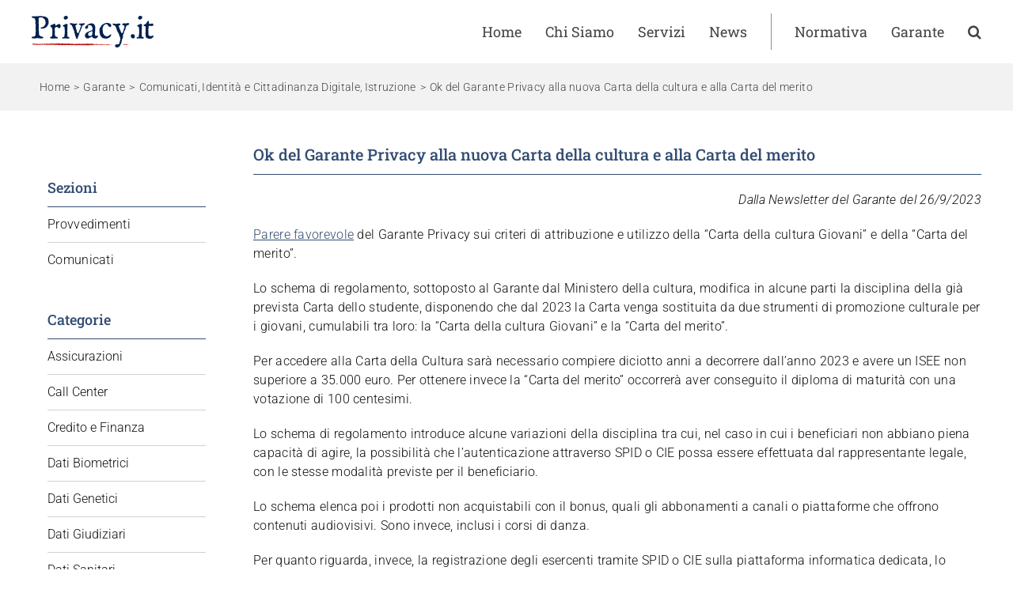

--- FILE ---
content_type: text/html; charset=UTF-8
request_url: https://privacy.it/2023/09/26/carta-cultura-carta-merito/
body_size: 17481
content:
<!DOCTYPE html>
<html class="avada-html-layout-wide avada-html-header-position-top" lang="it-IT" prefix="og: http://ogp.me/ns# fb: http://ogp.me/ns/fb#">
<head>
	<meta http-equiv="X-UA-Compatible" content="IE=edge" />
	<meta http-equiv="Content-Type" content="text/html; charset=utf-8"/>
	<meta name="viewport" content="width=device-width, initial-scale=1, maximum-scale=1" />
	<meta name='robots' content='index, follow, max-image-preview:large, max-snippet:-1, max-video-preview:-1' />
	<style>img:is([sizes="auto" i], [sizes^="auto," i]) { contain-intrinsic-size: 3000px 1500px }</style>
	
	<!-- This site is optimized with the Yoast SEO plugin v26.7 - https://yoast.com/wordpress/plugins/seo/ -->
	<title>Ok del Garante Privacy alla nuova Carta della cultura e alla Carta del merito - Privacy.it</title>
	<meta name="description" content="Parere favorevole del Garante Privacy sui criteri di attribuzione e utilizzo della “Carta della cultura Giovani” e della “Carta del merito”." />
	<link rel="canonical" href="https://privacy.it/2023/09/26/carta-cultura-carta-merito/" />
	<meta name="twitter:label1" content="Scritto da" />
	<meta name="twitter:data1" content="eprivacr" />
	<meta name="twitter:label2" content="Tempo di lettura stimato" />
	<meta name="twitter:data2" content="2 minuti" />
	<script type="application/ld+json" class="yoast-schema-graph">{"@context":"https://schema.org","@graph":[{"@type":"Article","@id":"https://privacy.it/2023/09/26/carta-cultura-carta-merito/#article","isPartOf":{"@id":"https://privacy.it/2023/09/26/carta-cultura-carta-merito/"},"author":{"name":"eprivacr","@id":"https://privacy.it/#/schema/person/d4306cf6f68a7ba0e72124098814e0c8"},"headline":"Ok del Garante Privacy alla nuova Carta della cultura e alla Carta del merito","datePublished":"2023-09-26T09:27:48+00:00","mainEntityOfPage":{"@id":"https://privacy.it/2023/09/26/carta-cultura-carta-merito/"},"wordCount":394,"publisher":{"@id":"https://privacy.it/#organization"},"image":{"@id":"https://privacy.it/2023/09/26/carta-cultura-carta-merito/#primaryimage"},"thumbnailUrl":"https://privacy.it/wp-content/uploads/2017/03/Icona-comunicati.png","articleSection":["Comunicati","Identità e Cittadinanza Digitale","Istruzione"],"inLanguage":"it-IT"},{"@type":"WebPage","@id":"https://privacy.it/2023/09/26/carta-cultura-carta-merito/","url":"https://privacy.it/2023/09/26/carta-cultura-carta-merito/","name":"Ok del Garante Privacy alla nuova Carta della cultura e alla Carta del merito - Privacy.it","isPartOf":{"@id":"https://privacy.it/#website"},"primaryImageOfPage":{"@id":"https://privacy.it/2023/09/26/carta-cultura-carta-merito/#primaryimage"},"image":{"@id":"https://privacy.it/2023/09/26/carta-cultura-carta-merito/#primaryimage"},"thumbnailUrl":"https://privacy.it/wp-content/uploads/2017/03/Icona-comunicati.png","datePublished":"2023-09-26T09:27:48+00:00","description":"Parere favorevole del Garante Privacy sui criteri di attribuzione e utilizzo della “Carta della cultura Giovani” e della “Carta del merito”.","breadcrumb":{"@id":"https://privacy.it/2023/09/26/carta-cultura-carta-merito/#breadcrumb"},"inLanguage":"it-IT","potentialAction":[{"@type":"ReadAction","target":["https://privacy.it/2023/09/26/carta-cultura-carta-merito/"]}]},{"@type":"ImageObject","inLanguage":"it-IT","@id":"https://privacy.it/2023/09/26/carta-cultura-carta-merito/#primaryimage","url":"https://privacy.it/wp-content/uploads/2017/03/Icona-comunicati.png","contentUrl":"https://privacy.it/wp-content/uploads/2017/03/Icona-comunicati.png","width":61,"height":60},{"@type":"BreadcrumbList","@id":"https://privacy.it/2023/09/26/carta-cultura-carta-merito/#breadcrumb","itemListElement":[{"@type":"ListItem","position":1,"name":"Home","item":"https://privacy.it/"},{"@type":"ListItem","position":2,"name":"Ok del Garante Privacy alla nuova Carta della cultura e alla Carta del merito"}]},{"@type":"WebSite","@id":"https://privacy.it/#website","url":"https://privacy.it/","name":"Privacy.it","description":"Consulenza legale e informazione","publisher":{"@id":"https://privacy.it/#organization"},"potentialAction":[{"@type":"SearchAction","target":{"@type":"EntryPoint","urlTemplate":"https://privacy.it/?s={search_term_string}"},"query-input":{"@type":"PropertyValueSpecification","valueRequired":true,"valueName":"search_term_string"}}],"inLanguage":"it-IT"},{"@type":"Organization","@id":"https://privacy.it/#organization","name":"Privacy.it","url":"https://privacy.it/","logo":{"@type":"ImageObject","inLanguage":"it-IT","@id":"https://privacy.it/#/schema/logo/image/","url":"https://privacy.it/wp-content/uploads/2017/05/favicon-master.png","contentUrl":"https://privacy.it/wp-content/uploads/2017/05/favicon-master.png","width":310,"height":310,"caption":"Privacy.it"},"image":{"@id":"https://privacy.it/#/schema/logo/image/"}},{"@type":"Person","@id":"https://privacy.it/#/schema/person/d4306cf6f68a7ba0e72124098814e0c8","name":"eprivacr","image":{"@type":"ImageObject","inLanguage":"it-IT","@id":"https://privacy.it/#/schema/person/image/","url":"https://secure.gravatar.com/avatar/338692e5e655b05d3f0b15920bf2106f60c01848727a20dcc65f7adab8f0b5ce?s=96&d=mm&r=g","contentUrl":"https://secure.gravatar.com/avatar/338692e5e655b05d3f0b15920bf2106f60c01848727a20dcc65f7adab8f0b5ce?s=96&d=mm&r=g","caption":"eprivacr"}}]}</script>
	<!-- / Yoast SEO plugin. -->


<link rel="alternate" type="application/rss+xml" title="Privacy.it &raquo; Feed" href="https://privacy.it/feed/" />
<link rel="alternate" type="application/rss+xml" title="Privacy.it &raquo; Feed dei commenti" href="https://privacy.it/comments/feed/" />
		
		
		
									<meta name="description" content="Dalla Newsletter del Garante del 26/9/2023
Parere favorevole del Garante Privacy sui criteri di attribuzione e utilizzo della “Carta della cultura Giovani” e della “Carta del merito”.

Lo schema di regolamento, sottoposto al Garante dal Ministero della cultura, modifica in alcune parti la disciplina della già prevista Carta dello studente, disponendo"/>
				
		<meta property="og:locale" content="it_IT"/>
		<meta property="og:type" content="article"/>
		<meta property="og:site_name" content="Privacy.it"/>
		<meta property="og:title" content="Ok del Garante Privacy alla nuova Carta della cultura e alla Carta del merito - Privacy.it"/>
				<meta property="og:description" content="Dalla Newsletter del Garante del 26/9/2023
Parere favorevole del Garante Privacy sui criteri di attribuzione e utilizzo della “Carta della cultura Giovani” e della “Carta del merito”.

Lo schema di regolamento, sottoposto al Garante dal Ministero della cultura, modifica in alcune parti la disciplina della già prevista Carta dello studente, disponendo"/>
				<meta property="og:url" content="https://privacy.it/2023/09/26/carta-cultura-carta-merito/"/>
										<meta property="article:published_time" content="2023-09-26T09:27:48+01:00"/>
											<meta name="author" content="eprivacr"/>
								<meta property="og:image" content="https://privacy.it/wp-content/uploads/2017/03/Icona-comunicati.png"/>
		<meta property="og:image:width" content="61"/>
		<meta property="og:image:height" content="60"/>
		<meta property="og:image:type" content="image/png"/>
				<script type="text/javascript">
/* <![CDATA[ */
window._wpemojiSettings = {"baseUrl":"https:\/\/s.w.org\/images\/core\/emoji\/16.0.1\/72x72\/","ext":".png","svgUrl":"https:\/\/s.w.org\/images\/core\/emoji\/16.0.1\/svg\/","svgExt":".svg","source":{"concatemoji":"https:\/\/privacy.it\/wp-includes\/js\/wp-emoji-release.min.js?ver=6.8.3"}};
/*! This file is auto-generated */
!function(s,n){var o,i,e;function c(e){try{var t={supportTests:e,timestamp:(new Date).valueOf()};sessionStorage.setItem(o,JSON.stringify(t))}catch(e){}}function p(e,t,n){e.clearRect(0,0,e.canvas.width,e.canvas.height),e.fillText(t,0,0);var t=new Uint32Array(e.getImageData(0,0,e.canvas.width,e.canvas.height).data),a=(e.clearRect(0,0,e.canvas.width,e.canvas.height),e.fillText(n,0,0),new Uint32Array(e.getImageData(0,0,e.canvas.width,e.canvas.height).data));return t.every(function(e,t){return e===a[t]})}function u(e,t){e.clearRect(0,0,e.canvas.width,e.canvas.height),e.fillText(t,0,0);for(var n=e.getImageData(16,16,1,1),a=0;a<n.data.length;a++)if(0!==n.data[a])return!1;return!0}function f(e,t,n,a){switch(t){case"flag":return n(e,"\ud83c\udff3\ufe0f\u200d\u26a7\ufe0f","\ud83c\udff3\ufe0f\u200b\u26a7\ufe0f")?!1:!n(e,"\ud83c\udde8\ud83c\uddf6","\ud83c\udde8\u200b\ud83c\uddf6")&&!n(e,"\ud83c\udff4\udb40\udc67\udb40\udc62\udb40\udc65\udb40\udc6e\udb40\udc67\udb40\udc7f","\ud83c\udff4\u200b\udb40\udc67\u200b\udb40\udc62\u200b\udb40\udc65\u200b\udb40\udc6e\u200b\udb40\udc67\u200b\udb40\udc7f");case"emoji":return!a(e,"\ud83e\udedf")}return!1}function g(e,t,n,a){var r="undefined"!=typeof WorkerGlobalScope&&self instanceof WorkerGlobalScope?new OffscreenCanvas(300,150):s.createElement("canvas"),o=r.getContext("2d",{willReadFrequently:!0}),i=(o.textBaseline="top",o.font="600 32px Arial",{});return e.forEach(function(e){i[e]=t(o,e,n,a)}),i}function t(e){var t=s.createElement("script");t.src=e,t.defer=!0,s.head.appendChild(t)}"undefined"!=typeof Promise&&(o="wpEmojiSettingsSupports",i=["flag","emoji"],n.supports={everything:!0,everythingExceptFlag:!0},e=new Promise(function(e){s.addEventListener("DOMContentLoaded",e,{once:!0})}),new Promise(function(t){var n=function(){try{var e=JSON.parse(sessionStorage.getItem(o));if("object"==typeof e&&"number"==typeof e.timestamp&&(new Date).valueOf()<e.timestamp+604800&&"object"==typeof e.supportTests)return e.supportTests}catch(e){}return null}();if(!n){if("undefined"!=typeof Worker&&"undefined"!=typeof OffscreenCanvas&&"undefined"!=typeof URL&&URL.createObjectURL&&"undefined"!=typeof Blob)try{var e="postMessage("+g.toString()+"("+[JSON.stringify(i),f.toString(),p.toString(),u.toString()].join(",")+"));",a=new Blob([e],{type:"text/javascript"}),r=new Worker(URL.createObjectURL(a),{name:"wpTestEmojiSupports"});return void(r.onmessage=function(e){c(n=e.data),r.terminate(),t(n)})}catch(e){}c(n=g(i,f,p,u))}t(n)}).then(function(e){for(var t in e)n.supports[t]=e[t],n.supports.everything=n.supports.everything&&n.supports[t],"flag"!==t&&(n.supports.everythingExceptFlag=n.supports.everythingExceptFlag&&n.supports[t]);n.supports.everythingExceptFlag=n.supports.everythingExceptFlag&&!n.supports.flag,n.DOMReady=!1,n.readyCallback=function(){n.DOMReady=!0}}).then(function(){return e}).then(function(){var e;n.supports.everything||(n.readyCallback(),(e=n.source||{}).concatemoji?t(e.concatemoji):e.wpemoji&&e.twemoji&&(t(e.twemoji),t(e.wpemoji)))}))}((window,document),window._wpemojiSettings);
/* ]]> */
</script>
<style id='wp-emoji-styles-inline-css' type='text/css'>

	img.wp-smiley, img.emoji {
		display: inline !important;
		border: none !important;
		box-shadow: none !important;
		height: 1em !important;
		width: 1em !important;
		margin: 0 0.07em !important;
		vertical-align: -0.1em !important;
		background: none !important;
		padding: 0 !important;
	}
</style>
<link rel='stylesheet' id='fusion-dynamic-css-css' href='https://privacy.it/wp-content/uploads/fusion-styles/d19e9cf3b41d38afe8b63a55d05577ce.min.css?ver=3.14.2' type='text/css' media='all' />
<script type="text/javascript" src="https://privacy.it/wp-includes/js/jquery/jquery.min.js?ver=3.7.1" id="jquery-core-js"></script>
<script type="text/javascript" src="https://privacy.it/wp-includes/js/jquery/jquery-migrate.min.js?ver=3.4.1" id="jquery-migrate-js"></script>
<link rel="https://api.w.org/" href="https://privacy.it/wp-json/" /><link rel="alternate" title="JSON" type="application/json" href="https://privacy.it/wp-json/wp/v2/posts/7762" /><link rel="EditURI" type="application/rsd+xml" title="RSD" href="https://privacy.it/xmlrpc.php?rsd" />
<meta name="generator" content="WordPress 6.8.3" />
<link rel='shortlink' href='https://privacy.it/?p=7762' />
<link rel="apple-touch-icon" sizes="180x180" href="/wp-content/uploads/fbrfg/apple-touch-icon.png?v=aljr79r8r9">
<link rel="icon" type="image/png" sizes="32x32" href="/wp-content/uploads/fbrfg/favicon-32x32.png?v=aljr79r8r9">
<link rel="icon" type="image/png" sizes="194x194" href="/wp-content/uploads/fbrfg/favicon-194x194.png?v=aljr79r8r9">
<link rel="icon" type="image/png" sizes="192x192" href="/wp-content/uploads/fbrfg/android-chrome-192x192.png?v=aljr79r8r9">
<link rel="icon" type="image/png" sizes="16x16" href="/wp-content/uploads/fbrfg/favicon-16x16.png?v=aljr79r8r9">
<link rel="manifest" href="/wp-content/uploads/fbrfg/manifest.json?v=aljr79r8r9">
<link rel="mask-icon" href="/wp-content/uploads/fbrfg/safari-pinned-tab.svg?v=aljr79r8r9" color="#22214d">
<link rel="shortcut icon" href="/wp-content/uploads/fbrfg/favicon.ico?v=aljr79r8r9">
<meta name="msapplication-TileColor" content="#2b5797">
<meta name="msapplication-TileImage" content="/wp-content/uploads/fbrfg/mstile-144x144.png?v=aljr79r8r9">
<meta name="msapplication-config" content="/wp-content/uploads/fbrfg/browserconfig.xml?v=aljr79r8r9">
<meta name="theme-color" content="#ffffff"><style type="text/css" id="css-fb-visibility">@media screen and (max-width: 640px){.fusion-no-small-visibility{display:none !important;}body .sm-text-align-center{text-align:center !important;}body .sm-text-align-left{text-align:left !important;}body .sm-text-align-right{text-align:right !important;}body .sm-text-align-justify{text-align:justify !important;}body .sm-flex-align-center{justify-content:center !important;}body .sm-flex-align-flex-start{justify-content:flex-start !important;}body .sm-flex-align-flex-end{justify-content:flex-end !important;}body .sm-mx-auto{margin-left:auto !important;margin-right:auto !important;}body .sm-ml-auto{margin-left:auto !important;}body .sm-mr-auto{margin-right:auto !important;}body .fusion-absolute-position-small{position:absolute;width:100%;}.awb-sticky.awb-sticky-small{ position: sticky; top: var(--awb-sticky-offset,0); }}@media screen and (min-width: 641px) and (max-width: 1024px){.fusion-no-medium-visibility{display:none !important;}body .md-text-align-center{text-align:center !important;}body .md-text-align-left{text-align:left !important;}body .md-text-align-right{text-align:right !important;}body .md-text-align-justify{text-align:justify !important;}body .md-flex-align-center{justify-content:center !important;}body .md-flex-align-flex-start{justify-content:flex-start !important;}body .md-flex-align-flex-end{justify-content:flex-end !important;}body .md-mx-auto{margin-left:auto !important;margin-right:auto !important;}body .md-ml-auto{margin-left:auto !important;}body .md-mr-auto{margin-right:auto !important;}body .fusion-absolute-position-medium{position:absolute;width:100%;}.awb-sticky.awb-sticky-medium{ position: sticky; top: var(--awb-sticky-offset,0); }}@media screen and (min-width: 1025px){.fusion-no-large-visibility{display:none !important;}body .lg-text-align-center{text-align:center !important;}body .lg-text-align-left{text-align:left !important;}body .lg-text-align-right{text-align:right !important;}body .lg-text-align-justify{text-align:justify !important;}body .lg-flex-align-center{justify-content:center !important;}body .lg-flex-align-flex-start{justify-content:flex-start !important;}body .lg-flex-align-flex-end{justify-content:flex-end !important;}body .lg-mx-auto{margin-left:auto !important;margin-right:auto !important;}body .lg-ml-auto{margin-left:auto !important;}body .lg-mr-auto{margin-right:auto !important;}body .fusion-absolute-position-large{position:absolute;width:100%;}.awb-sticky.awb-sticky-large{ position: sticky; top: var(--awb-sticky-offset,0); }}</style>		<script type="text/javascript">
			var doc = document.documentElement;
			doc.setAttribute( 'data-useragent', navigator.userAgent );
		</script>
		
	</head>

<body data-rsssl=1 class="wp-singular post-template-default single single-post postid-7762 single-format-standard wp-theme-Avada wp-child-theme-privacy has-sidebar fusion-image-hovers fusion-pagination-sizing fusion-button_type-flat fusion-button_span-no fusion-button_gradient-linear avada-image-rollover-circle-yes avada-image-rollover-no fusion-has-button-gradient fusion-body ltr fusion-sticky-header no-tablet-sticky-header no-mobile-sticky-header no-mobile-slidingbar fusion-disable-outline fusion-sub-menu-fade mobile-logo-pos-left layout-wide-mode avada-has-boxed-modal-shadow-none layout-scroll-offset-full avada-has-zero-margin-offset-top fusion-top-header menu-text-align-center mobile-menu-design-modern fusion-show-pagination-text fusion-header-layout-v1 avada-responsive avada-footer-fx-none avada-menu-highlight-style-arrow fusion-search-form-classic fusion-main-menu-search-overlay fusion-avatar-circle avada-sticky-shrinkage avada-dropdown-styles avada-blog-layout-medium alternate avada-blog-archive-layout-medium alternate avada-header-shadow-no avada-menu-icon-position-left avada-has-mainmenu-dropdown-divider avada-has-mobile-menu-search avada-has-main-nav-search-icon avada-has-breadcrumb-mobile-hidden avada-has-titlebar-bar_and_content avada-has-pagination-padding avada-flyout-menu-direction-fade avada-ec-views-v1" data-awb-post-id="7762">
		<a class="skip-link screen-reader-text" href="#content">Salta al contenuto</a>

	<div id="boxed-wrapper">
		
		<div id="wrapper" class="fusion-wrapper">
			<div id="home" style="position:relative;top:-1px;"></div>
							
					
			<header class="fusion-header-wrapper">
				<div class="fusion-header-v1 fusion-logo-alignment fusion-logo-left fusion-sticky-menu- fusion-sticky-logo-1 fusion-mobile-logo-1  fusion-mobile-menu-design-modern">
					<div class="fusion-header-sticky-height"></div>
<div class="fusion-header">
	<div class="fusion-row">
					<div class="fusion-logo" data-margin-top="20px" data-margin-bottom="20px" data-margin-left="0px" data-margin-right="0px">
			<a class="fusion-logo-link"  href="https://privacy.it/" >

						<!-- standard logo -->
			<img src="https://privacy.it/wp-content/uploads/2017/05/logo-privacy-linea.png" srcset="https://privacy.it/wp-content/uploads/2017/05/logo-privacy-linea.png 1x, https://privacy.it/wp-content/uploads/2017/05/logo-privacy-linea-2x.png 2x" width="154" height="40" style="max-height:40px;height:auto;" alt="Privacy.it Logo" data-retina_logo_url="https://privacy.it/wp-content/uploads/2017/05/logo-privacy-linea-2x.png" class="fusion-standard-logo" />

											<!-- mobile logo -->
				<img src="https://privacy.it/wp-content/uploads/2017/05/logo-privacy-linea.png" srcset="https://privacy.it/wp-content/uploads/2017/05/logo-privacy-linea.png 1x, https://privacy.it/wp-content/uploads/2017/05/logo-privacy-linea-2x.png 2x" width="154" height="40" style="max-height:40px;height:auto;" alt="Privacy.it Logo" data-retina_logo_url="https://privacy.it/wp-content/uploads/2017/05/logo-privacy-linea-2x.png" class="fusion-mobile-logo" />
			
											<!-- sticky header logo -->
				<img src="https://privacy.it/wp-content/uploads/2017/05/logo-privacy-linea.png" srcset="https://privacy.it/wp-content/uploads/2017/05/logo-privacy-linea.png 1x, https://privacy.it/wp-content/uploads/2017/05/logo-privacy-linea-2x.png 2x" width="154" height="40" style="max-height:40px;height:auto;" alt="Privacy.it Logo" data-retina_logo_url="https://privacy.it/wp-content/uploads/2017/05/logo-privacy-linea-2x.png" class="fusion-sticky-logo" />
					</a>
		</div>		<nav class="fusion-main-menu" aria-label="Menu Principale"><div class="fusion-overlay-search">		<form role="search" class="searchform fusion-search-form  fusion-search-form-classic" method="get" action="https://privacy.it/">
			<div class="fusion-search-form-content">

				
				<div class="fusion-search-field search-field">
					<label><span class="screen-reader-text">Cerca per:</span>
													<input type="search" value="" name="s" class="s" placeholder="Cerca..." required aria-required="true" aria-label="Cerca..."/>
											</label>
				</div>
				<div class="fusion-search-button search-button">
					<input type="submit" class="fusion-search-submit searchsubmit" aria-label="Cerca" value="&#xf002;" />
									</div>

				
			</div>


			
		</form>
		<div class="fusion-search-spacer"></div><a href="#" role="button" aria-label="Close Search" class="fusion-close-search"></a></div><ul id="menu-menu-principale" class="fusion-menu"><li  id="menu-item-8707"  class="menu-item menu-item-type-post_type menu-item-object-page menu-item-home menu-item-8707"  data-item-id="8707"><a  href="https://privacy.it/" class="fusion-arrow-highlight"><span class="menu-text">Home<span class="fusion-arrow-svg"><svg height="12px" width="23px">
					<path d="M0 0 L11.5 12 L23 0 Z" fill="#ffffff" />
					</svg></span></span></a></li><li  id="menu-item-8708"  class="menu-item menu-item-type-post_type menu-item-object-page menu-item-8708"  data-item-id="8708"><a  href="https://privacy.it/chi-siamo/" class="fusion-arrow-highlight"><span class="menu-text">Chi Siamo<span class="fusion-arrow-svg"><svg height="12px" width="23px">
					<path d="M0 0 L11.5 12 L23 0 Z" fill="#ffffff" />
					</svg></span></span></a></li><li  id="menu-item-8709"  class="menu-item menu-item-type-post_type menu-item-object-page menu-item-8709"  data-item-id="8709"><a  href="https://privacy.it/servizi/" class="fusion-arrow-highlight"><span class="menu-text">Servizi<span class="fusion-arrow-svg"><svg height="12px" width="23px">
					<path d="M0 0 L11.5 12 L23 0 Z" fill="#ffffff" />
					</svg></span></span></a></li><li  id="menu-item-8710"  class="menu-item menu-item-type-post_type menu-item-object-page menu-item-8710"  data-item-id="8710"><a  href="https://privacy.it/news/" class="fusion-arrow-highlight"><span class="menu-text">News<span class="fusion-arrow-svg"><svg height="12px" width="23px">
					<path d="M0 0 L11.5 12 L23 0 Z" fill="#ffffff" />
					</svg></span></span></a></li><li  id="menu-item-8711"  class="menu-item menu-item-type-post_type menu-item-object-page menu-item-8711"  data-item-id="8711"><a  href="https://privacy.it/normativa/" class="fusion-arrow-highlight"><span class="menu-text">Normativa<span class="fusion-arrow-svg"><svg height="12px" width="23px">
					<path d="M0 0 L11.5 12 L23 0 Z" fill="#ffffff" />
					</svg></span></span></a></li><li  id="menu-item-8712"  class="menu-item menu-item-type-post_type menu-item-object-page menu-item-8712"  data-item-id="8712"><a  href="https://privacy.it/garante/" class="fusion-arrow-highlight"><span class="menu-text">Garante<span class="fusion-arrow-svg"><svg height="12px" width="23px">
					<path d="M0 0 L11.5 12 L23 0 Z" fill="#ffffff" />
					</svg></span></span></a></li><li class="fusion-custom-menu-item fusion-main-menu-search fusion-search-overlay"><a class="fusion-main-menu-icon" href="#" aria-label="Cerca" data-title="Cerca" title="Cerca" role="button" aria-expanded="false"></a></li></ul></nav>	<div class="fusion-mobile-menu-icons">
							<a href="#" class="fusion-icon awb-icon-bars" aria-label="Attiva/Disattiva menu mobile" aria-expanded="false"></a>
		
					<a href="#" class="fusion-icon awb-icon-search" aria-label="Toggle ricerca mobile"></a>
		
		
			</div>

<nav class="fusion-mobile-nav-holder fusion-mobile-menu-text-align-left" aria-label="Menu Mobile Principale"></nav>

		
<div class="fusion-clearfix"></div>
<div class="fusion-mobile-menu-search">
			<form role="search" class="searchform fusion-search-form  fusion-search-form-classic" method="get" action="https://privacy.it/">
			<div class="fusion-search-form-content">

				
				<div class="fusion-search-field search-field">
					<label><span class="screen-reader-text">Cerca per:</span>
													<input type="search" value="" name="s" class="s" placeholder="Cerca..." required aria-required="true" aria-label="Cerca..."/>
											</label>
				</div>
				<div class="fusion-search-button search-button">
					<input type="submit" class="fusion-search-submit searchsubmit" aria-label="Cerca" value="&#xf002;" />
									</div>

				
			</div>


			
		</form>
		</div>
			</div>
</div>
				</div>
				<div class="fusion-clearfix"></div>
			</header>
								
							<div id="sliders-container" class="fusion-slider-visibility">
					</div>
				
					
							
			<section class="avada-page-titlebar-wrapper" aria-label="Page Title Bar">
	<div class="fusion-page-title-bar fusion-page-title-bar-none fusion-page-title-bar-left">
		<div class="fusion-page-title-row">
			<div class="fusion-page-title-wrapper">
				<div class="fusion-page-title-captions">

					
					
				</div>

															<div class="fusion-page-title-secondary">
							<nav class="fusion-breadcrumbs awb-yoast-breadcrumbs" aria-label="Breadcrumb"><ol class="awb-breadcrumb-list"><li class="fusion-breadcrumb-item awb-breadcrumb-sep awb-home" ><a href="https://privacy.it" class="fusion-breadcrumb-link"><span >Home</span></a></li><li class="fusion-breadcrumb-item awb-breadcrumb-sep" ><a href="https://privacy.it/categorie/garante/" class="fusion-breadcrumb-link"><span >Garante</span></a></li><li class="fusion-breadcrumb-item awb-term-sep" ><a href="https://privacy.it/categorie/garante/comunicati/" class="fusion-breadcrumb-link"><span >Comunicati</span></a></li><li class="fusion-breadcrumb-item awb-term-sep" ><a href="https://privacy.it/categorie/garante/identita-e-cittadinanza-digitale/" class="fusion-breadcrumb-link"><span >Identità e Cittadinanza Digitale</span></a></li><li class="fusion-breadcrumb-item awb-breadcrumb-sep" ><a href="https://privacy.it/categorie/garante/istruzione/" class="fusion-breadcrumb-link"><span >Istruzione</span></a></li><li class="fusion-breadcrumb-item"  aria-current="page"><span  class="breadcrumb-leaf">Ok del Garante Privacy alla nuova Carta della cultura e alla Carta del merito</span></li></ol></nav>						</div>
									
			</div>
		</div>
	</div>
</section>

						<main id="main" class="clearfix ">
				<div class="fusion-row" style="">

<section id="content" style="float: right;">
	
					<article id="post-7762" class="post post-7762 type-post status-publish format-standard has-post-thumbnail hentry category-comunicati category-identita-e-cittadinanza-digitale category-istruzione">
						
				
															<h1 class="entry-title fusion-post-title">Ok del Garante Privacy alla nuova Carta della cultura e alla Carta del merito</h1>										<div class="post-content">
				<p style="text-align: right;"><em>Dalla Newsletter del Garante del 26/9/2023</em></p>
<p><a href="https://www.garanteprivacy.it/garante/doc.jsp?ID=9929134" target="_blank" rel="noopener noreferrer">Parere favorevole</a> del Garante Privacy sui criteri di attribuzione e utilizzo della “Carta della cultura Giovani” e della “Carta del merito”.</p>
<p>Lo schema di regolamento, sottoposto al Garante dal Ministero della cultura, modifica in alcune parti la disciplina della già prevista Carta dello studente, disponendo che dal 2023 la Carta venga sostituita da due strumenti di promozione culturale per i giovani, cumulabili tra loro: la “Carta della cultura Giovani” e la “Carta del merito”.</p>
<p>Per accedere alla Carta della Cultura sarà necessario compiere diciotto anni a decorrere dall’anno 2023 e avere un ISEE non superiore a 35.000 euro. Per ottenere invece la “Carta del merito” occorrerà aver conseguito il diploma di maturità con una votazione di 100 centesimi.</p>
<p>Lo schema di regolamento introduce alcune variazioni della disciplina tra cui, nel caso in cui i beneficiari non abbiano piena capacità di agire, la possibilità che l’autenticazione attraverso SPID o CIE possa essere effettuata dal rappresentante legale, con le stesse modalità previste per il beneficiario.</p>
<p>Lo schema elenca poi i prodotti non acquistabili con il bonus, quali gli abbonamenti a canali o piattaforme che offrono contenuti audiovisivi. Sono invece, inclusi i corsi di danza.</p>
<p>Per quanto riguarda, invece, la registrazione degli esercenti tramite SPID o CIE sulla piattaforma informatica dedicata, lo schema prevede che i titolari o i legali rappresentanti degli esercenti indichino al momento della registrazione, anche l’indirizzo di posta elettronica certificata.</p>
<p>Il Ministero della Cultura, in continuità con la procedura già seguita in occasione delle precedenti edizioni dell’iniziativa, ha sottoposto al parere del Garante anche lo schema di decreto del Segretario generale recante la disciplina delle modalità e dei tempi di gestione e conservazione dei dati personali.</p>
<p>L’Autorità ha ritenuto che le modifiche introdotte dal nuovo schema non presentino particolari criticità sotto il profilo della protezione dei dati personali e le misure di sicurezza, previste dal decreto del Segretario generale del Ministero e dai relativi allegati, risultano adeguate al grado di rischio connesso ai trattamenti considerati.</p>
<p>Nel rilasciare il suo parere favorevole il Garante ha chiesto tuttavia che lo schema precisi che il trattamento realizzato attraverso i questionari somministrati dal Ministero della cultura a beneficiari ed esercenti, per la verifica dell’impatto della regolamentazione (“VIR”), debba riguardare esclusivamente dati anonimi e in forma aggregata.</p>
							</div>

												<div class="fusion-meta-info"><div class="fusion-meta-info-wrapper"><span class="vcard rich-snippet-hidden"><span class="fn"><a href="https://privacy.it/author/eprivacr/" title="Articoli scritti da eprivacr" rel="author">eprivacr</a></span></span><span class="updated rich-snippet-hidden">2023-09-26T11:27:48+02:00</span><span>26 Settembre 2023</span><span class="fusion-inline-sep">|</span><a href="https://privacy.it/categorie/garante/comunicati/" rel="category tag">Comunicati</a>, <a href="https://privacy.it/categorie/garante/identita-e-cittadinanza-digitale/" rel="category tag">Identità e Cittadinanza Digitale</a>, <a href="https://privacy.it/categorie/garante/istruzione/" rel="category tag">Istruzione</a><span class="fusion-inline-sep">|</span></div></div>													<div class="fusion-sharing-box fusion-theme-sharing-box fusion-single-sharing-box">
		<h4>Condividi questo articolo</h4>
		<div class="fusion-social-networks"><div class="fusion-social-networks-wrapper"><a  class="fusion-social-network-icon fusion-tooltip fusion-facebook awb-icon-facebook" style="color:var(--sharing_social_links_icon_color);" data-placement="top" data-title="Facebook" data-toggle="tooltip" title="Facebook" href="https://www.facebook.com/sharer.php?u=https%3A%2F%2Fprivacy.it%2F2023%2F09%2F26%2Fcarta-cultura-carta-merito%2F&amp;t=Ok%20del%20Garante%20Privacy%20alla%20nuova%20Carta%20della%20cultura%20e%20alla%20Carta%20del%20merito" target="_blank" rel="noreferrer nofollow"><span class="screen-reader-text">Facebook</span></a><a  class="fusion-social-network-icon fusion-tooltip fusion-twitter awb-icon-twitter" style="color:var(--sharing_social_links_icon_color);" data-placement="top" data-title="X" data-toggle="tooltip" title="X" href="https://x.com/intent/post?url=https%3A%2F%2Fprivacy.it%2F2023%2F09%2F26%2Fcarta-cultura-carta-merito%2F&amp;text=Ok%20del%20Garante%20Privacy%20alla%20nuova%20Carta%20della%20cultura%20e%20alla%20Carta%20del%20merito" target="_blank" rel="noopener noreferrer nofollow"><span class="screen-reader-text">X</span></a><a  class="fusion-social-network-icon fusion-tooltip fusion-reddit awb-icon-reddit" style="color:var(--sharing_social_links_icon_color);" data-placement="top" data-title="Reddit" data-toggle="tooltip" title="Reddit" href="https://reddit.com/submit?url=https://privacy.it/2023/09/26/carta-cultura-carta-merito/&amp;title=Ok%20del%20Garante%20Privacy%20alla%20nuova%20Carta%20della%20cultura%20e%20alla%20Carta%20del%20merito" target="_blank" rel="noopener noreferrer nofollow"><span class="screen-reader-text">Reddit</span></a><a  class="fusion-social-network-icon fusion-tooltip fusion-linkedin awb-icon-linkedin" style="color:var(--sharing_social_links_icon_color);" data-placement="top" data-title="LinkedIn" data-toggle="tooltip" title="LinkedIn" href="https://www.linkedin.com/shareArticle?mini=true&amp;url=https%3A%2F%2Fprivacy.it%2F2023%2F09%2F26%2Fcarta-cultura-carta-merito%2F&amp;title=Ok%20del%20Garante%20Privacy%20alla%20nuova%20Carta%20della%20cultura%20e%20alla%20Carta%20del%20merito&amp;summary=Dalla%20Newsletter%20del%20Garante%20del%2026%2F9%2F2023%0AParere%20favorevole%20del%20Garante%20Privacy%20sui%20criteri%20di%20attribuzione%20e%20utilizzo%20della%20%E2%80%9CCarta%20della%20cultura%20Giovani%E2%80%9D%20e%20della%20%E2%80%9CCarta%20del%20merito%E2%80%9D.%0A%0ALo%20schema%20di%20regolamento%2C%20sottoposto%20al%20Garante%20dal%20Ministero%20della%20cul" target="_blank" rel="noopener noreferrer nofollow"><span class="screen-reader-text">LinkedIn</span></a><a  class="fusion-social-network-icon fusion-tooltip fusion-tumblr awb-icon-tumblr" style="color:var(--sharing_social_links_icon_color);" data-placement="top" data-title="Tumblr" data-toggle="tooltip" title="Tumblr" href="https://www.tumblr.com/share/link?url=https%3A%2F%2Fprivacy.it%2F2023%2F09%2F26%2Fcarta-cultura-carta-merito%2F&amp;name=Ok%20del%20Garante%20Privacy%20alla%20nuova%20Carta%20della%20cultura%20e%20alla%20Carta%20del%20merito&amp;description=Dalla%20Newsletter%20del%20Garante%20del%2026%2F9%2F2023%0AParere%20favorevole%20del%20Garante%20Privacy%20sui%20criteri%20di%20attribuzione%20e%20utilizzo%20della%20%E2%80%9CCarta%20della%20cultura%20Giovani%E2%80%9D%20e%20della%20%E2%80%9CCarta%20del%20merito%E2%80%9D.%0A%0ALo%20schema%20di%20regolamento%2C%20sottoposto%20al%20Garante%20dal%20Ministero%20della%20cultura%2C%20modifica%20in%20alcune%20parti%20la%20disciplina%20della%20gi%C3%A0%20prevista%20Carta%20dello%20studente%2C%20disponendo" target="_blank" rel="noopener noreferrer nofollow"><span class="screen-reader-text">Tumblr</span></a><a  class="fusion-social-network-icon fusion-tooltip fusion-pinterest awb-icon-pinterest" style="color:var(--sharing_social_links_icon_color);" data-placement="top" data-title="Pinterest" data-toggle="tooltip" title="Pinterest" href="https://pinterest.com/pin/create/button/?url=https%3A%2F%2Fprivacy.it%2F2023%2F09%2F26%2Fcarta-cultura-carta-merito%2F&amp;description=Dalla%20Newsletter%20del%20Garante%20del%2026%2F9%2F2023%0AParere%20favorevole%20del%20Garante%20Privacy%20sui%20criteri%20di%20attribuzione%20e%20utilizzo%20della%20%E2%80%9CCarta%20della%20cultura%20Giovani%E2%80%9D%20e%20della%20%E2%80%9CCarta%20del%20merito%E2%80%9D.%0A%0ALo%20schema%20di%20regolamento%2C%20sottoposto%20al%20Garante%20dal%20Ministero%20della%20cultura%2C%20modifica%20in%20alcune%20parti%20la%20disciplina%20della%20gi%C3%A0%20prevista%20Carta%20dello%20studente%2C%20disponendo&amp;media=https%3A%2F%2Fprivacy.it%2Fwp-content%2Fuploads%2F2017%2F03%2FIcona-comunicati.png" target="_blank" rel="noopener noreferrer nofollow"><span class="screen-reader-text">Pinterest</span></a><a  class="fusion-social-network-icon fusion-tooltip fusion-mail awb-icon-mail fusion-last-social-icon" style="color:var(--sharing_social_links_icon_color);" data-placement="top" data-title="Email" data-toggle="tooltip" title="Email" href="mailto:?body=https://privacy.it/2023/09/26/carta-cultura-carta-merito/&amp;subject=Ok%20del%20Garante%20Privacy%20alla%20nuova%20Carta%20della%20cultura%20e%20alla%20Carta%20del%20merito" target="_self" rel="noopener noreferrer nofollow"><span class="screen-reader-text">Email</span></a><div class="fusion-clearfix"></div></div></div>	</div>
													<section class="related-posts single-related-posts">
				<div class="fusion-title fusion-title-size-two sep-underline sep-solid" style="margin-top:0px;margin-bottom:20px;border-bottom-color:#00204f">
				<h2 class="title-heading-left" style="margin:0;">
					Post correlati				</h2>
			</div>
			
	
	
	
					<div class="awb-carousel awb-swiper awb-swiper-carousel fusion-carousel-title-below-image" data-imagesize="auto" data-metacontent="yes" data-autoplay="no" data-touchscroll="no" data-columns="1" data-itemmargin="44px" data-itemwidth="180" data-scrollitems="">
		<div class="swiper-wrapper">
																		<div class="swiper-slide">
					<div class="fusion-carousel-item-wrapper">
						<div  class="fusion-image-wrapper" aria-haspopup="true">
							<a href="https://privacy.it/2025/11/27/ospedale-reperto-istologico/" aria-label="Sanità, il Garante privacy sanziona società che gestisce un ospedale">
							<img width="61" height="60" src="data:image/svg+xml,%3Csvg%20xmlns%3D%27http%3A%2F%2Fwww.w3.org%2F2000%2Fsvg%27%20width%3D%2761%27%20height%3D%2760%27%20viewBox%3D%270%200%2061%2060%27%3E%3Crect%20width%3D%2761%27%20height%3D%2760%27%20fill-opacity%3D%220%22%2F%3E%3C%2Fsvg%3E" class="attachment-full size-full lazyload wp-post-image" alt="" decoding="async" data-orig-src="https://privacy.it/wp-content/uploads/2017/03/Icona-comunicati.png" />			</a>
							</div>
																				<h4 class="fusion-carousel-title">
								<a class="fusion-related-posts-title-link" href="https://privacy.it/2025/11/27/ospedale-reperto-istologico/" target="_self" title="Sanità, il Garante privacy sanziona società che gestisce un ospedale">Sanità, il Garante privacy sanziona società che gestisce un ospedale</a>
							</h4>

							<div class="fusion-carousel-meta">
								
								<span class="fusion-date">27 Novembre 2025</span>

															</div><!-- fusion-carousel-meta -->
											</div><!-- fusion-carousel-item-wrapper -->
				</div>
															<div class="swiper-slide">
					<div class="fusion-carousel-item-wrapper">
						<div  class="fusion-image-wrapper" aria-haspopup="true">
							<a href="https://privacy.it/2025/11/27/faq-trattamento-dati-concorsi-pubblici/" aria-label="Garante: online le FAQ su trattamento dati e trasparenza nei concorsi pubblici">
							<img width="61" height="60" src="data:image/svg+xml,%3Csvg%20xmlns%3D%27http%3A%2F%2Fwww.w3.org%2F2000%2Fsvg%27%20width%3D%2761%27%20height%3D%2760%27%20viewBox%3D%270%200%2061%2060%27%3E%3Crect%20width%3D%2761%27%20height%3D%2760%27%20fill-opacity%3D%220%22%2F%3E%3C%2Fsvg%3E" class="attachment-full size-full lazyload wp-post-image" alt="" decoding="async" data-orig-src="https://privacy.it/wp-content/uploads/2017/03/Icona-comunicati.png" />			</a>
							</div>
																				<h4 class="fusion-carousel-title">
								<a class="fusion-related-posts-title-link" href="https://privacy.it/2025/11/27/faq-trattamento-dati-concorsi-pubblici/" target="_self" title="Garante: online le FAQ su trattamento dati e trasparenza nei concorsi pubblici">Garante: online le FAQ su trattamento dati e trasparenza nei concorsi pubblici</a>
							</h4>

							<div class="fusion-carousel-meta">
								
								<span class="fusion-date">27 Novembre 2025</span>

															</div><!-- fusion-carousel-meta -->
											</div><!-- fusion-carousel-item-wrapper -->
				</div>
															<div class="swiper-slide">
					<div class="fusion-carousel-item-wrapper">
						<div  class="fusion-image-wrapper" aria-haspopup="true">
							<a href="https://privacy.it/2025/11/27/whistleblowing-privacy-linee-guida-anac/" aria-label="Whistleblowing: nuovo parere del Garante privacy sulle Linee guida di ANAC">
							<img width="61" height="60" src="data:image/svg+xml,%3Csvg%20xmlns%3D%27http%3A%2F%2Fwww.w3.org%2F2000%2Fsvg%27%20width%3D%2761%27%20height%3D%2760%27%20viewBox%3D%270%200%2061%2060%27%3E%3Crect%20width%3D%2761%27%20height%3D%2760%27%20fill-opacity%3D%220%22%2F%3E%3C%2Fsvg%3E" class="attachment-full size-full lazyload wp-post-image" alt="" decoding="async" data-orig-src="https://privacy.it/wp-content/uploads/2017/03/Icona-comunicati.png" />			</a>
							</div>
																				<h4 class="fusion-carousel-title">
								<a class="fusion-related-posts-title-link" href="https://privacy.it/2025/11/27/whistleblowing-privacy-linee-guida-anac/" target="_self" title="Whistleblowing: nuovo parere del Garante privacy sulle Linee guida di ANAC">Whistleblowing: nuovo parere del Garante privacy sulle Linee guida di ANAC</a>
							</h4>

							<div class="fusion-carousel-meta">
								
								<span class="fusion-date">27 Novembre 2025</span>

															</div><!-- fusion-carousel-meta -->
											</div><!-- fusion-carousel-item-wrapper -->
				</div>
															<div class="swiper-slide">
					<div class="fusion-carousel-item-wrapper">
						<div  class="fusion-image-wrapper" aria-haspopup="true">
							<a href="https://privacy.it/2025/11/27/scuola-privacy-vademecum-garante/" aria-label="&#8220;La scuola a prova di privacy&#8221;. Online il vademecum aggiornato del Garante">
							<img width="61" height="60" src="data:image/svg+xml,%3Csvg%20xmlns%3D%27http%3A%2F%2Fwww.w3.org%2F2000%2Fsvg%27%20width%3D%2761%27%20height%3D%2760%27%20viewBox%3D%270%200%2061%2060%27%3E%3Crect%20width%3D%2761%27%20height%3D%2760%27%20fill-opacity%3D%220%22%2F%3E%3C%2Fsvg%3E" class="attachment-full size-full lazyload wp-post-image" alt="" decoding="async" data-orig-src="https://privacy.it/wp-content/uploads/2017/03/Icona-comunicati.png" />			</a>
							</div>
																				<h4 class="fusion-carousel-title">
								<a class="fusion-related-posts-title-link" href="https://privacy.it/2025/11/27/scuola-privacy-vademecum-garante/" target="_self" title="&#8220;La scuola a prova di privacy&#8221;. Online il vademecum aggiornato del Garante">&#8220;La scuola a prova di privacy&#8221;. Online il vademecum aggiornato del Garante</a>
							</h4>

							<div class="fusion-carousel-meta">
								
								<span class="fusion-date">27 Novembre 2025</span>

															</div><!-- fusion-carousel-meta -->
											</div><!-- fusion-carousel-item-wrapper -->
				</div>
					</div><!-- swiper-wrapper -->
				<div class="awb-swiper-button awb-swiper-button-prev"><i class="awb-icon-angle-left"></i></div><div class="awb-swiper-button awb-swiper-button-next"><i class="awb-icon-angle-right"></i></div>	</div><!-- fusion-carousel -->
</section><!-- related-posts -->


																	</article>
	</section>
<aside id="sidebar" class="sidebar fusion-widget-area fusion-content-widget-area fusion-sidebar-left fusion-blogsidebar" style="float: left;" data="">
											
					<section id="nav_menu-7" class="widget widget_nav_menu"><div class="heading"><h4 class="widget-title">Sezioni</h4></div><div class="menu-menu-garante-container"><ul id="menu-menu-garante" class="menu"><li id="menu-item-933" class="menu-item menu-item-type-taxonomy menu-item-object-category menu-item-933"><a href="https://privacy.it/categorie/garante/provvedimenti/">Provvedimenti</a></li>
<li id="menu-item-932" class="menu-item menu-item-type-taxonomy menu-item-object-category current-post-ancestor current-menu-parent current-post-parent menu-item-932"><a href="https://privacy.it/categorie/garante/comunicati/">Comunicati</a></li>
</ul></div></section><section id="advanced-categories-widget-6" class="widget widget_acw_advanced_categories advanced-categories-widget"><div class="heading"><h4 class="widget-title">Categorie</h4></div>

		<div class="advanced-categories-widget advanced-categories-wrap">

			<ul class="acatw-term-list"><li id="advanced-categories-widget-6-term-71" class="acatw-list-item acatw-term-item acatw-category-item acatw-category-item-71 child-term parent-2">			<div id="term-advanced-categories-widget-6-term-71" class="acatw-term-item acatw-category-item acatw-category-item-71 child-term parent-2" >

				
					<div class="term-header acatw-term-header">
												<h3 class="term-title acatw-term-title"><a href="https://privacy.it/categorie/garante/assicurazioni/" rel="bookmark">Assicurazioni</a></h3>											</div><!-- /.term-header -->
					
										

				
			</div><!-- #term-## -->
		</li><li id="advanced-categories-widget-6-term-75" class="acatw-list-item acatw-term-item acatw-category-item acatw-category-item-75 child-term parent-2">			<div id="term-advanced-categories-widget-6-term-75" class="acatw-term-item acatw-category-item acatw-category-item-75 child-term parent-2" >

				
					<div class="term-header acatw-term-header">
												<h3 class="term-title acatw-term-title"><a href="https://privacy.it/categorie/garante/call-center/" rel="bookmark">Call Center</a></h3>											</div><!-- /.term-header -->
					
										

				
			</div><!-- #term-## -->
		</li><li id="advanced-categories-widget-6-term-54" class="acatw-list-item acatw-term-item acatw-category-item acatw-category-item-54 child-term parent-2">			<div id="term-advanced-categories-widget-6-term-54" class="acatw-term-item acatw-category-item acatw-category-item-54 child-term parent-2" >

				
					<div class="term-header acatw-term-header">
												<h3 class="term-title acatw-term-title"><a href="https://privacy.it/categorie/garante/credito-e-finanza/" rel="bookmark">Credito e Finanza</a></h3>											</div><!-- /.term-header -->
					
										

				
			</div><!-- #term-## -->
		</li><li id="advanced-categories-widget-6-term-67" class="acatw-list-item acatw-term-item acatw-category-item acatw-category-item-67 child-term parent-2">			<div id="term-advanced-categories-widget-6-term-67" class="acatw-term-item acatw-category-item acatw-category-item-67 child-term parent-2" >

				
					<div class="term-header acatw-term-header">
												<h3 class="term-title acatw-term-title"><a href="https://privacy.it/categorie/garante/dati-biometrici/" rel="bookmark">Dati Biometrici</a></h3>											</div><!-- /.term-header -->
					
										

				
			</div><!-- #term-## -->
		</li><li id="advanced-categories-widget-6-term-68" class="acatw-list-item acatw-term-item acatw-category-item acatw-category-item-68 child-term parent-2">			<div id="term-advanced-categories-widget-6-term-68" class="acatw-term-item acatw-category-item acatw-category-item-68 child-term parent-2" >

				
					<div class="term-header acatw-term-header">
												<h3 class="term-title acatw-term-title"><a href="https://privacy.it/categorie/garante/dati-genetici/" rel="bookmark">Dati Genetici</a></h3>											</div><!-- /.term-header -->
					
										

				
			</div><!-- #term-## -->
		</li><li id="advanced-categories-widget-6-term-70" class="acatw-list-item acatw-term-item acatw-category-item acatw-category-item-70 child-term parent-2">			<div id="term-advanced-categories-widget-6-term-70" class="acatw-term-item acatw-category-item acatw-category-item-70 child-term parent-2" >

				
					<div class="term-header acatw-term-header">
												<h3 class="term-title acatw-term-title"><a href="https://privacy.it/categorie/garante/dati-giudiziari/" rel="bookmark">Dati Giudiziari</a></h3>											</div><!-- /.term-header -->
					
										

				
			</div><!-- #term-## -->
		</li><li id="advanced-categories-widget-6-term-56" class="acatw-list-item acatw-term-item acatw-category-item acatw-category-item-56 child-term parent-2">			<div id="term-advanced-categories-widget-6-term-56" class="acatw-term-item acatw-category-item acatw-category-item-56 child-term parent-2" >

				
					<div class="term-header acatw-term-header">
												<h3 class="term-title acatw-term-title"><a href="https://privacy.it/categorie/garante/dati-sanitari/" rel="bookmark">Dati Sanitari</a></h3>											</div><!-- /.term-header -->
					
										

				
			</div><!-- #term-## -->
		</li><li id="advanced-categories-widget-6-term-57" class="acatw-list-item acatw-term-item acatw-category-item acatw-category-item-57 child-term parent-2">			<div id="term-advanced-categories-widget-6-term-57" class="acatw-term-item acatw-category-item acatw-category-item-57 child-term parent-2" >

				
					<div class="term-header acatw-term-header">
												<h3 class="term-title acatw-term-title"><a href="https://privacy.it/categorie/garante/dati-sensibili/" rel="bookmark">Dati Sensibili</a></h3>											</div><!-- /.term-header -->
					
										

				
			</div><!-- #term-## -->
		</li><li id="advanced-categories-widget-6-term-58" class="acatw-list-item acatw-term-item acatw-category-item acatw-category-item-58 child-term parent-2">			<div id="term-advanced-categories-widget-6-term-58" class="acatw-term-item acatw-category-item acatw-category-item-58 child-term parent-2" >

				
					<div class="term-header acatw-term-header">
												<h3 class="term-title acatw-term-title"><a href="https://privacy.it/categorie/garante/diritto-alloblio/" rel="bookmark">Diritto all’Oblio</a></h3>											</div><!-- /.term-header -->
					
										

				
			</div><!-- #term-## -->
		</li><li id="advanced-categories-widget-6-term-72" class="acatw-list-item acatw-term-item acatw-category-item acatw-category-item-72 child-term parent-2">			<div id="term-advanced-categories-widget-6-term-72" class="acatw-term-item acatw-category-item acatw-category-item-72 child-term parent-2" >

				
					<div class="term-header acatw-term-header">
												<h3 class="term-title acatw-term-title"><a href="https://privacy.it/categorie/garante/ecommerce/" rel="bookmark">E-commerce</a></h3>											</div><!-- /.term-header -->
					
										

				
			</div><!-- #term-## -->
		</li><li id="advanced-categories-widget-6-term-61" class="acatw-list-item acatw-term-item acatw-category-item acatw-category-item-61 child-term parent-2">			<div id="term-advanced-categories-widget-6-term-61" class="acatw-term-item acatw-category-item acatw-category-item-61 child-term parent-2" >

				
					<div class="term-header acatw-term-header">
												<h3 class="term-title acatw-term-title"><a href="https://privacy.it/categorie/garante/esonero-informativa/" rel="bookmark">Esonero Informativa</a></h3>											</div><!-- /.term-header -->
					
										

				
			</div><!-- #term-## -->
		</li><li id="advanced-categories-widget-6-term-79" class="acatw-list-item acatw-term-item acatw-category-item acatw-category-item-79 child-term parent-2">			<div id="term-advanced-categories-widget-6-term-79" class="acatw-term-item acatw-category-item acatw-category-item-79 child-term parent-2" >

				
					<div class="term-header acatw-term-header">
												<h3 class="term-title acatw-term-title"><a href="https://privacy.it/categorie/garante/fisco/" rel="bookmark">Fisco</a></h3>											</div><!-- /.term-header -->
					
										

				
			</div><!-- #term-## -->
		</li><li id="advanced-categories-widget-6-term-53" class="acatw-list-item acatw-term-item acatw-category-item acatw-category-item-53 child-term parent-2">			<div id="term-advanced-categories-widget-6-term-53" class="acatw-term-item acatw-category-item acatw-category-item-53 child-term parent-2" >

				
					<div class="term-header acatw-term-header">
												<h3 class="term-title acatw-term-title"><a href="https://privacy.it/categorie/garante/geolocalizzazione/" rel="bookmark">Geolocalizzazione</a></h3>											</div><!-- /.term-header -->
					
										

				
			</div><!-- #term-## -->
		</li><li id="advanced-categories-widget-6-term-65" class="acatw-list-item acatw-term-item acatw-category-item acatw-category-item-65 child-term parent-2">			<div id="term-advanced-categories-widget-6-term-65" class="acatw-term-item acatw-category-item acatw-category-item-65 child-term parent-2" >

				
					<div class="term-header acatw-term-header">
												<h3 class="term-title acatw-term-title"><a href="https://privacy.it/categorie/garante/giornalismo/" rel="bookmark">Giornalismo</a></h3>											</div><!-- /.term-header -->
					
										

				
			</div><!-- #term-## -->
		</li><li id="advanced-categories-widget-6-term-73" class="acatw-list-item acatw-term-item acatw-category-item acatw-category-item-73 child-term parent-2">			<div id="term-advanced-categories-widget-6-term-73" class="acatw-term-item acatw-category-item acatw-category-item-73 child-term parent-2" >

				
					<div class="term-header acatw-term-header">
												<h3 class="term-title acatw-term-title"><a href="https://privacy.it/categorie/garante/giustizia/" rel="bookmark">Giustizia</a></h3>											</div><!-- /.term-header -->
					
										

				
			</div><!-- #term-## -->
		</li><li id="advanced-categories-widget-6-term-77" class="acatw-list-item acatw-term-item acatw-category-item acatw-category-item-77 child-term parent-2">			<div id="term-advanced-categories-widget-6-term-77" class="acatw-term-item acatw-category-item acatw-category-item-77 child-term parent-2" >

				
					<div class="term-header acatw-term-header">
												<h3 class="term-title acatw-term-title"><a href="https://privacy.it/categorie/garante/identita-e-cittadinanza-digitale/" rel="bookmark">Identità e Cittadinanza Digitale</a></h3>											</div><!-- /.term-header -->
					
										

				
			</div><!-- #term-## -->
		</li><li id="advanced-categories-widget-6-term-51" class="acatw-list-item acatw-term-item acatw-category-item acatw-category-item-51 child-term parent-2">			<div id="term-advanced-categories-widget-6-term-51" class="acatw-term-item acatw-category-item acatw-category-item-51 child-term parent-2" >

				
					<div class="term-header acatw-term-header">
												<h3 class="term-title acatw-term-title"><a href="https://privacy.it/categorie/garante/internet/" rel="bookmark">Internet</a></h3>											</div><!-- /.term-header -->
					
										

				
			</div><!-- #term-## -->
		</li><li id="advanced-categories-widget-6-term-62" class="acatw-list-item acatw-term-item acatw-category-item acatw-category-item-62 child-term parent-2">			<div id="term-advanced-categories-widget-6-term-62" class="acatw-term-item acatw-category-item acatw-category-item-62 child-term parent-2" >

				
					<div class="term-header acatw-term-header">
												<h3 class="term-title acatw-term-title"><a href="https://privacy.it/categorie/garante/istruzione/" rel="bookmark">Istruzione</a></h3>											</div><!-- /.term-header -->
					
										

				
			</div><!-- #term-## -->
		</li><li id="advanced-categories-widget-6-term-52" class="acatw-list-item acatw-term-item acatw-category-item acatw-category-item-52 child-term parent-2">			<div id="term-advanced-categories-widget-6-term-52" class="acatw-term-item acatw-category-item acatw-category-item-52 child-term parent-2" >

				
					<div class="term-header acatw-term-header">
												<h3 class="term-title acatw-term-title"><a href="https://privacy.it/categorie/garante/lavoro/" rel="bookmark">Lavoro</a></h3>											</div><!-- /.term-header -->
					
										

				
			</div><!-- #term-## -->
		</li><li id="advanced-categories-widget-6-term-74" class="acatw-list-item acatw-term-item acatw-category-item acatw-category-item-74 child-term parent-2">			<div id="term-advanced-categories-widget-6-term-74" class="acatw-term-item acatw-category-item acatw-category-item-74 child-term parent-2" >

				
					<div class="term-header acatw-term-header">
												<h3 class="term-title acatw-term-title"><a href="https://privacy.it/categorie/garante/libera-professione/" rel="bookmark">Libera Professione</a></h3>											</div><!-- /.term-header -->
					
										

				
			</div><!-- #term-## -->
		</li><li id="advanced-categories-widget-6-term-60" class="acatw-list-item acatw-term-item acatw-category-item acatw-category-item-60 child-term parent-2">			<div id="term-advanced-categories-widget-6-term-60" class="acatw-term-item acatw-category-item acatw-category-item-60 child-term parent-2" >

				
					<div class="term-header acatw-term-header">
												<h3 class="term-title acatw-term-title"><a href="https://privacy.it/categorie/garante/marketing/" rel="bookmark">Marketing</a></h3>											</div><!-- /.term-header -->
					
										

				
			</div><!-- #term-## -->
		</li><li id="advanced-categories-widget-6-term-69" class="acatw-list-item acatw-term-item acatw-category-item acatw-category-item-69 child-term parent-2">			<div id="term-advanced-categories-widget-6-term-69" class="acatw-term-item acatw-category-item acatw-category-item-69 child-term parent-2" >

				
					<div class="term-header acatw-term-header">
												<h3 class="term-title acatw-term-title"><a href="https://privacy.it/categorie/garante/minori/" rel="bookmark">Minori</a></h3>											</div><!-- /.term-header -->
					
										

				
			</div><!-- #term-## -->
		</li><li id="advanced-categories-widget-6-term-49" class="acatw-list-item acatw-term-item acatw-category-item acatw-category-item-49 child-term parent-2">			<div id="term-advanced-categories-widget-6-term-49" class="acatw-term-item acatw-category-item acatw-category-item-49 child-term parent-2" >

				
					<div class="term-header acatw-term-header">
												<h3 class="term-title acatw-term-title"><a href="https://privacy.it/categorie/garante/pubblica-amministrazione/" rel="bookmark">Pubblica Amministrazione</a></h3>											</div><!-- /.term-header -->
					
										

				
			</div><!-- #term-## -->
		</li><li id="advanced-categories-widget-6-term-64" class="acatw-list-item acatw-term-item acatw-category-item acatw-category-item-64 child-term parent-2">			<div id="term-advanced-categories-widget-6-term-64" class="acatw-term-item acatw-category-item acatw-category-item-64 child-term parent-2" >

				
					<div class="term-header acatw-term-header">
												<h3 class="term-title acatw-term-title"><a href="https://privacy.it/categorie/garante/pubblica-sicurezza/" rel="bookmark">Pubblica Sicurezza</a></h3>											</div><!-- /.term-header -->
					
										

				
			</div><!-- #term-## -->
		</li><li id="advanced-categories-widget-6-term-66" class="acatw-list-item acatw-term-item acatw-category-item acatw-category-item-66 child-term parent-2">			<div id="term-advanced-categories-widget-6-term-66" class="acatw-term-item acatw-category-item acatw-category-item-66 child-term parent-2" >

				
					<div class="term-header acatw-term-header">
												<h3 class="term-title acatw-term-title"><a href="https://privacy.it/categorie/garante/sanita/" rel="bookmark">Sanità</a></h3>											</div><!-- /.term-header -->
					
										

				
			</div><!-- #term-## -->
		</li><li id="advanced-categories-widget-6-term-59" class="acatw-list-item acatw-term-item acatw-category-item acatw-category-item-59 child-term parent-2">			<div id="term-advanced-categories-widget-6-term-59" class="acatw-term-item acatw-category-item acatw-category-item-59 child-term parent-2" >

				
					<div class="term-header acatw-term-header">
												<h3 class="term-title acatw-term-title"><a href="https://privacy.it/categorie/garante/search-engine/" rel="bookmark">Search Engine</a></h3>											</div><!-- /.term-header -->
					
										

				
			</div><!-- #term-## -->
		</li><li id="advanced-categories-widget-6-term-63" class="acatw-list-item acatw-term-item acatw-category-item acatw-category-item-63 child-term parent-2">			<div id="term-advanced-categories-widget-6-term-63" class="acatw-term-item acatw-category-item acatw-category-item-63 child-term parent-2" >

				
					<div class="term-header acatw-term-header">
												<h3 class="term-title acatw-term-title"><a href="https://privacy.it/categorie/garante/smart-device/" rel="bookmark">Smart Device</a></h3>											</div><!-- /.term-header -->
					
										

				
			</div><!-- #term-## -->
		</li><li id="advanced-categories-widget-6-term-76" class="acatw-list-item acatw-term-item acatw-category-item acatw-category-item-76 child-term parent-2">			<div id="term-advanced-categories-widget-6-term-76" class="acatw-term-item acatw-category-item acatw-category-item-76 child-term parent-2" >

				
					<div class="term-header acatw-term-header">
												<h3 class="term-title acatw-term-title"><a href="https://privacy.it/categorie/garante/social-network/" rel="bookmark">Social Network</a></h3>											</div><!-- /.term-header -->
					
										

				
			</div><!-- #term-## -->
		</li><li id="advanced-categories-widget-6-term-50" class="acatw-list-item acatw-term-item acatw-category-item acatw-category-item-50 child-term parent-2">			<div id="term-advanced-categories-widget-6-term-50" class="acatw-term-item acatw-category-item acatw-category-item-50 child-term parent-2" >

				
					<div class="term-header acatw-term-header">
												<h3 class="term-title acatw-term-title"><a href="https://privacy.it/categorie/garante/telecomunicazioni/" rel="bookmark">Telecomunicazioni</a></h3>											</div><!-- /.term-header -->
					
										

				
			</div><!-- #term-## -->
		</li><li id="advanced-categories-widget-6-term-78" class="acatw-list-item acatw-term-item acatw-category-item acatw-category-item-78 child-term parent-2">			<div id="term-advanced-categories-widget-6-term-78" class="acatw-term-item acatw-category-item acatw-category-item-78 child-term parent-2" >

				
					<div class="term-header acatw-term-header">
												<h3 class="term-title acatw-term-title"><a href="https://privacy.it/categorie/garante/trasporto/" rel="bookmark">Trasporto</a></h3>											</div><!-- /.term-header -->
					
										

				
			</div><!-- #term-## -->
		</li><li id="advanced-categories-widget-6-term-80" class="acatw-list-item acatw-term-item acatw-category-item acatw-category-item-80 child-term parent-2">			<div id="term-advanced-categories-widget-6-term-80" class="acatw-term-item acatw-category-item acatw-category-item-80 child-term parent-2" >

				
					<div class="term-header acatw-term-header">
												<h3 class="term-title acatw-term-title"><a href="https://privacy.it/categorie/garante/varie/" rel="bookmark">Varie</a></h3>											</div><!-- /.term-header -->
					
										

				
			</div><!-- #term-## -->
		</li><li id="advanced-categories-widget-6-term-55" class="acatw-list-item acatw-term-item acatw-category-item acatw-category-item-55 child-term parent-2">			<div id="term-advanced-categories-widget-6-term-55" class="acatw-term-item acatw-category-item acatw-category-item-55 child-term parent-2" >

				
					<div class="term-header acatw-term-header">
												<h3 class="term-title acatw-term-title"><a href="https://privacy.it/categorie/garante/videosorveglianza/" rel="bookmark">Videosorveglianza</a></h3>											</div><!-- /.term-header -->
					
										

				
			</div><!-- #term-## -->
		</li></ul>

		</div><!-- /.advanced-categories-wrap -->

		<!-- Advanced Categories Widget generated by http://darrinb.com/plugins/advanced-categories-widget -->
		</section>



	<section id="nav_menu-6" class="widget widget_nav_menu"><div class="heading"><h4 class="widget-title">Approfondimenti</h4></div><div class="menu-menu-servizi-consulenza-container"><ul id="menu-menu-servizi-consulenza" class="menu"><li id="menu-item-8725" class="menu-item menu-item-type-post_type menu-item-object-page menu-item-8725"><a href="https://privacy.it/servizi/consulenza/messa-a-norma-full-service/">Messa a norma (Full service)</a></li>
<li id="menu-item-8724" class="menu-item menu-item-type-post_type menu-item-object-page menu-item-8724"><a href="https://privacy.it/servizi/consulenza/compliance-assessment-and-risk-evaluation/">GDPR Gap Assessment and risk evaluation</a></li>
<li id="menu-item-8732" class="menu-item menu-item-type-post_type menu-item-object-page menu-item-8732"><a href="https://privacy.it/servizi/consulenza/stesura-documenti-e-procedure-di-privacy/">Stesura documenti e procedure di privacy</a></li>
<li id="menu-item-8731" class="menu-item menu-item-type-post_type menu-item-object-page menu-item-8731"><a href="https://privacy.it/servizi/consulenza/servizio-pareri-ed-opinioni-legali/">Servizio pareri ed opinioni legali</a></li>
<li id="menu-item-8733" class="menu-item menu-item-type-post_type menu-item-object-page menu-item-8733"><a href="https://privacy.it/servizi/consulenza/supporto-continuo-al-tuo-referente-privacy/">Supporto continuo al tuo referente privacy</a></li>
<li id="menu-item-8734" class="menu-item menu-item-type-post_type menu-item-object-page menu-item-8734"><a href="https://privacy.it/servizi/consulenza/valutazioni-preliminari/">Valutazioni preliminari</a></li>
<li id="menu-item-8726" class="menu-item menu-item-type-post_type menu-item-object-page menu-item-8726"><a href="https://privacy.it/servizi/consulenza/organization-and-outsourcing-evaluation/">Organization and outsourcing evaluation</a></li>
<li id="menu-item-8720" class="menu-item menu-item-type-post_type menu-item-object-page menu-item-8720"><a href="https://privacy.it/servizi/consulenza/assistenza-per-interazione-con-il-garante/">Assistenza per interazione con il garante</a></li>
<li id="menu-item-8728" class="menu-item menu-item-type-post_type menu-item-object-page menu-item-8728"><a href="https://privacy.it/servizi/consulenza/privacy-funzionale-ed-altre-attivita-di-compliance/">Privacy funzionale ed altre attività di compliance</a></li>
<li id="menu-item-8723" class="menu-item menu-item-type-post_type menu-item-object-page menu-item-8723"><a href="https://privacy.it/servizi/consulenza/cross-border-data-transfer-regulation/">Cross Border Data Transfer Regulation</a></li>
<li id="menu-item-8736" class="menu-item menu-item-type-post_type menu-item-object-page menu-item-8736"><a href="https://privacy.it/servizi/consulenza/website-privacy-compliance/">Website privacy compliance</a></li>
<li id="menu-item-8735" class="menu-item menu-item-type-post_type menu-item-object-page menu-item-8735"><a href="https://privacy.it/servizi/consulenza/videosorveglianza/">Videosorveglianza</a></li>
<li id="menu-item-8729" class="menu-item menu-item-type-post_type menu-item-object-page menu-item-8729"><a href="https://privacy.it/servizi/consulenza/privacy-on-cloud/">Privacy on cloud</a></li>
<li id="menu-item-8730" class="menu-item menu-item-type-post_type menu-item-object-page menu-item-8730"><a href="https://privacy.it/servizi/consulenza/privacy-per-app-on-smart-devices/">Privacy per App on smart devices</a></li>
<li id="menu-item-8727" class="menu-item menu-item-type-post_type menu-item-object-page menu-item-8727"><a href="https://privacy.it/servizi/consulenza/privacy-for-mobile-remote-payment/">Privacy for mobile remote payment</a></li>
<li id="menu-item-8721" class="menu-item menu-item-type-post_type menu-item-object-page menu-item-8721"><a href="https://privacy.it/servizi/consulenza/assistenza-per-reclami-e-ricorsi-presso-il-garante/">Assistenza per reclami e ricorsi presso il garante</a></li>
<li id="menu-item-8722" class="menu-item menu-item-type-post_type menu-item-object-page menu-item-8722"><a href="https://privacy.it/servizi/consulenza/assistenza-presso-la-giustizia-ordinaria/">Assistenza presso la Giustizia Ordinaria</a></li>
</ul></div></section>			</aside>
						
					</div>  <!-- fusion-row -->
				</main>  <!-- #main -->
				
				
								
					
		<div class="fusion-footer">
				
	
	<footer id="footer" class="fusion-footer-copyright-area fusion-footer-copyright-center">
		<div class="fusion-row">
			<div class="fusion-copyright-content">

				<div class="fusion-copyright-notice">
		<div>
		Privacy.it S.r.l. - Via Canova 7a - 20145 Milano (MI) | P.I. / C.F. 10007910960 | <a href="tel:+393396244803">+39 339 6244803</a> | Email: <a href="mailto:contact@privacy.it">contact@privacy.it</a> | PEC:
 <a href="mailto:privacy.it@legalmail.it">privacy.it@legalmail.it</a><hr><a href="/privacy-e-cookie-policy/">Privacy e Cookie Policy</a> | <a href="/note-legali/">Note legali</a><hr>
<p class="footer_archivi"><a href="/archivio/saggi&art.html" target="_blank">Archivio storico News</a> | <a href="/archivio/normativ.html" target="_blank">Archivio storico Normativa</a> | <a href="/archivio/garante.html" target="_blank">Archivio storico Garante</a></p>	</div>
</div>
<div class="fusion-social-links-footer">
	</div>

			</div> <!-- fusion-fusion-copyright-content -->
		</div> <!-- fusion-row -->
	</footer> <!-- #footer -->
		</div> <!-- fusion-footer -->

		
																</div> <!-- wrapper -->
		</div> <!-- #boxed-wrapper -->
				<a class="fusion-one-page-text-link fusion-page-load-link" tabindex="-1" href="#" aria-hidden="true">Page load link</a>

		<div class="avada-footer-scripts">
			<script type="text/javascript">var fusionNavIsCollapsed=function(e){var t,n;window.innerWidth<=e.getAttribute("data-breakpoint")?(e.classList.add("collapse-enabled"),e.classList.remove("awb-menu_desktop"),e.classList.contains("expanded")||window.dispatchEvent(new CustomEvent("fusion-mobile-menu-collapsed",{detail:{nav:e}})),(n=e.querySelectorAll(".menu-item-has-children.expanded")).length&&n.forEach(function(e){e.querySelector(".awb-menu__open-nav-submenu_mobile").setAttribute("aria-expanded","false")})):(null!==e.querySelector(".menu-item-has-children.expanded .awb-menu__open-nav-submenu_click")&&e.querySelector(".menu-item-has-children.expanded .awb-menu__open-nav-submenu_click").click(),e.classList.remove("collapse-enabled"),e.classList.add("awb-menu_desktop"),null!==e.querySelector(".awb-menu__main-ul")&&e.querySelector(".awb-menu__main-ul").removeAttribute("style")),e.classList.add("no-wrapper-transition"),clearTimeout(t),t=setTimeout(()=>{e.classList.remove("no-wrapper-transition")},400),e.classList.remove("loading")},fusionRunNavIsCollapsed=function(){var e,t=document.querySelectorAll(".awb-menu");for(e=0;e<t.length;e++)fusionNavIsCollapsed(t[e])};function avadaGetScrollBarWidth(){var e,t,n,l=document.createElement("p");return l.style.width="100%",l.style.height="200px",(e=document.createElement("div")).style.position="absolute",e.style.top="0px",e.style.left="0px",e.style.visibility="hidden",e.style.width="200px",e.style.height="150px",e.style.overflow="hidden",e.appendChild(l),document.body.appendChild(e),t=l.offsetWidth,e.style.overflow="scroll",t==(n=l.offsetWidth)&&(n=e.clientWidth),document.body.removeChild(e),jQuery("html").hasClass("awb-scroll")&&10<t-n?10:t-n}fusionRunNavIsCollapsed(),window.addEventListener("fusion-resize-horizontal",fusionRunNavIsCollapsed);</script><script type="speculationrules">
{"prefetch":[{"source":"document","where":{"and":[{"href_matches":"\/*"},{"not":{"href_matches":["\/wp-*.php","\/wp-admin\/*","\/wp-content\/uploads\/*","\/wp-content\/*","\/wp-content\/plugins\/*","\/wp-content\/themes\/privacy\/*","\/wp-content\/themes\/Avada\/*","\/*\\?(.+)"]}},{"not":{"selector_matches":"a[rel~=\"nofollow\"]"}},{"not":{"selector_matches":".no-prefetch, .no-prefetch a"}}]},"eagerness":"conservative"}]}
</script>
<style id='global-styles-inline-css' type='text/css'>
:root{--wp--preset--aspect-ratio--square: 1;--wp--preset--aspect-ratio--4-3: 4/3;--wp--preset--aspect-ratio--3-4: 3/4;--wp--preset--aspect-ratio--3-2: 3/2;--wp--preset--aspect-ratio--2-3: 2/3;--wp--preset--aspect-ratio--16-9: 16/9;--wp--preset--aspect-ratio--9-16: 9/16;--wp--preset--color--black: #000000;--wp--preset--color--cyan-bluish-gray: #abb8c3;--wp--preset--color--white: #ffffff;--wp--preset--color--pale-pink: #f78da7;--wp--preset--color--vivid-red: #cf2e2e;--wp--preset--color--luminous-vivid-orange: #ff6900;--wp--preset--color--luminous-vivid-amber: #fcb900;--wp--preset--color--light-green-cyan: #7bdcb5;--wp--preset--color--vivid-green-cyan: #00d084;--wp--preset--color--pale-cyan-blue: #8ed1fc;--wp--preset--color--vivid-cyan-blue: #0693e3;--wp--preset--color--vivid-purple: #9b51e0;--wp--preset--color--awb-color-1: #ffffff;--wp--preset--color--awb-color-2: #f6f6f6;--wp--preset--color--awb-color-3: #f2f2f2;--wp--preset--color--awb-color-4: #334d72;--wp--preset--color--awb-color-5: #444444;--wp--preset--color--awb-color-6: #333333;--wp--preset--color--awb-color-7: #00204f;--wp--preset--color--awb-color-8: #0f0f0f;--wp--preset--color--awb-color-custom-10: #dbdbdb;--wp--preset--color--awb-color-custom-11: #747474;--wp--preset--color--awb-color-custom-12: #ebeaea;--wp--preset--color--awb-color-custom-13: #dcdcdc;--wp--preset--color--awb-color-custom-14: #a0ce4e;--wp--preset--color--awb-color-custom-15: #232323;--wp--preset--color--awb-color-custom-16: #adadad;--wp--preset--color--awb-color-custom-17: rgba(235,234,234,0.8);--wp--preset--color--awb-color-custom-18: #bebdbd;--wp--preset--gradient--vivid-cyan-blue-to-vivid-purple: linear-gradient(135deg,rgba(6,147,227,1) 0%,rgb(155,81,224) 100%);--wp--preset--gradient--light-green-cyan-to-vivid-green-cyan: linear-gradient(135deg,rgb(122,220,180) 0%,rgb(0,208,130) 100%);--wp--preset--gradient--luminous-vivid-amber-to-luminous-vivid-orange: linear-gradient(135deg,rgba(252,185,0,1) 0%,rgba(255,105,0,1) 100%);--wp--preset--gradient--luminous-vivid-orange-to-vivid-red: linear-gradient(135deg,rgba(255,105,0,1) 0%,rgb(207,46,46) 100%);--wp--preset--gradient--very-light-gray-to-cyan-bluish-gray: linear-gradient(135deg,rgb(238,238,238) 0%,rgb(169,184,195) 100%);--wp--preset--gradient--cool-to-warm-spectrum: linear-gradient(135deg,rgb(74,234,220) 0%,rgb(151,120,209) 20%,rgb(207,42,186) 40%,rgb(238,44,130) 60%,rgb(251,105,98) 80%,rgb(254,248,76) 100%);--wp--preset--gradient--blush-light-purple: linear-gradient(135deg,rgb(255,206,236) 0%,rgb(152,150,240) 100%);--wp--preset--gradient--blush-bordeaux: linear-gradient(135deg,rgb(254,205,165) 0%,rgb(254,45,45) 50%,rgb(107,0,62) 100%);--wp--preset--gradient--luminous-dusk: linear-gradient(135deg,rgb(255,203,112) 0%,rgb(199,81,192) 50%,rgb(65,88,208) 100%);--wp--preset--gradient--pale-ocean: linear-gradient(135deg,rgb(255,245,203) 0%,rgb(182,227,212) 50%,rgb(51,167,181) 100%);--wp--preset--gradient--electric-grass: linear-gradient(135deg,rgb(202,248,128) 0%,rgb(113,206,126) 100%);--wp--preset--gradient--midnight: linear-gradient(135deg,rgb(2,3,129) 0%,rgb(40,116,252) 100%);--wp--preset--font-size--small: 12px;--wp--preset--font-size--medium: 20px;--wp--preset--font-size--large: 24px;--wp--preset--font-size--x-large: 42px;--wp--preset--font-size--normal: 16px;--wp--preset--font-size--xlarge: 32px;--wp--preset--font-size--huge: 48px;--wp--preset--spacing--20: 0.44rem;--wp--preset--spacing--30: 0.67rem;--wp--preset--spacing--40: 1rem;--wp--preset--spacing--50: 1.5rem;--wp--preset--spacing--60: 2.25rem;--wp--preset--spacing--70: 3.38rem;--wp--preset--spacing--80: 5.06rem;--wp--preset--shadow--natural: 6px 6px 9px rgba(0, 0, 0, 0.2);--wp--preset--shadow--deep: 12px 12px 50px rgba(0, 0, 0, 0.4);--wp--preset--shadow--sharp: 6px 6px 0px rgba(0, 0, 0, 0.2);--wp--preset--shadow--outlined: 6px 6px 0px -3px rgba(255, 255, 255, 1), 6px 6px rgba(0, 0, 0, 1);--wp--preset--shadow--crisp: 6px 6px 0px rgba(0, 0, 0, 1);}:where(.is-layout-flex){gap: 0.5em;}:where(.is-layout-grid){gap: 0.5em;}body .is-layout-flex{display: flex;}.is-layout-flex{flex-wrap: wrap;align-items: center;}.is-layout-flex > :is(*, div){margin: 0;}body .is-layout-grid{display: grid;}.is-layout-grid > :is(*, div){margin: 0;}:where(.wp-block-columns.is-layout-flex){gap: 2em;}:where(.wp-block-columns.is-layout-grid){gap: 2em;}:where(.wp-block-post-template.is-layout-flex){gap: 1.25em;}:where(.wp-block-post-template.is-layout-grid){gap: 1.25em;}.has-black-color{color: var(--wp--preset--color--black) !important;}.has-cyan-bluish-gray-color{color: var(--wp--preset--color--cyan-bluish-gray) !important;}.has-white-color{color: var(--wp--preset--color--white) !important;}.has-pale-pink-color{color: var(--wp--preset--color--pale-pink) !important;}.has-vivid-red-color{color: var(--wp--preset--color--vivid-red) !important;}.has-luminous-vivid-orange-color{color: var(--wp--preset--color--luminous-vivid-orange) !important;}.has-luminous-vivid-amber-color{color: var(--wp--preset--color--luminous-vivid-amber) !important;}.has-light-green-cyan-color{color: var(--wp--preset--color--light-green-cyan) !important;}.has-vivid-green-cyan-color{color: var(--wp--preset--color--vivid-green-cyan) !important;}.has-pale-cyan-blue-color{color: var(--wp--preset--color--pale-cyan-blue) !important;}.has-vivid-cyan-blue-color{color: var(--wp--preset--color--vivid-cyan-blue) !important;}.has-vivid-purple-color{color: var(--wp--preset--color--vivid-purple) !important;}.has-black-background-color{background-color: var(--wp--preset--color--black) !important;}.has-cyan-bluish-gray-background-color{background-color: var(--wp--preset--color--cyan-bluish-gray) !important;}.has-white-background-color{background-color: var(--wp--preset--color--white) !important;}.has-pale-pink-background-color{background-color: var(--wp--preset--color--pale-pink) !important;}.has-vivid-red-background-color{background-color: var(--wp--preset--color--vivid-red) !important;}.has-luminous-vivid-orange-background-color{background-color: var(--wp--preset--color--luminous-vivid-orange) !important;}.has-luminous-vivid-amber-background-color{background-color: var(--wp--preset--color--luminous-vivid-amber) !important;}.has-light-green-cyan-background-color{background-color: var(--wp--preset--color--light-green-cyan) !important;}.has-vivid-green-cyan-background-color{background-color: var(--wp--preset--color--vivid-green-cyan) !important;}.has-pale-cyan-blue-background-color{background-color: var(--wp--preset--color--pale-cyan-blue) !important;}.has-vivid-cyan-blue-background-color{background-color: var(--wp--preset--color--vivid-cyan-blue) !important;}.has-vivid-purple-background-color{background-color: var(--wp--preset--color--vivid-purple) !important;}.has-black-border-color{border-color: var(--wp--preset--color--black) !important;}.has-cyan-bluish-gray-border-color{border-color: var(--wp--preset--color--cyan-bluish-gray) !important;}.has-white-border-color{border-color: var(--wp--preset--color--white) !important;}.has-pale-pink-border-color{border-color: var(--wp--preset--color--pale-pink) !important;}.has-vivid-red-border-color{border-color: var(--wp--preset--color--vivid-red) !important;}.has-luminous-vivid-orange-border-color{border-color: var(--wp--preset--color--luminous-vivid-orange) !important;}.has-luminous-vivid-amber-border-color{border-color: var(--wp--preset--color--luminous-vivid-amber) !important;}.has-light-green-cyan-border-color{border-color: var(--wp--preset--color--light-green-cyan) !important;}.has-vivid-green-cyan-border-color{border-color: var(--wp--preset--color--vivid-green-cyan) !important;}.has-pale-cyan-blue-border-color{border-color: var(--wp--preset--color--pale-cyan-blue) !important;}.has-vivid-cyan-blue-border-color{border-color: var(--wp--preset--color--vivid-cyan-blue) !important;}.has-vivid-purple-border-color{border-color: var(--wp--preset--color--vivid-purple) !important;}.has-vivid-cyan-blue-to-vivid-purple-gradient-background{background: var(--wp--preset--gradient--vivid-cyan-blue-to-vivid-purple) !important;}.has-light-green-cyan-to-vivid-green-cyan-gradient-background{background: var(--wp--preset--gradient--light-green-cyan-to-vivid-green-cyan) !important;}.has-luminous-vivid-amber-to-luminous-vivid-orange-gradient-background{background: var(--wp--preset--gradient--luminous-vivid-amber-to-luminous-vivid-orange) !important;}.has-luminous-vivid-orange-to-vivid-red-gradient-background{background: var(--wp--preset--gradient--luminous-vivid-orange-to-vivid-red) !important;}.has-very-light-gray-to-cyan-bluish-gray-gradient-background{background: var(--wp--preset--gradient--very-light-gray-to-cyan-bluish-gray) !important;}.has-cool-to-warm-spectrum-gradient-background{background: var(--wp--preset--gradient--cool-to-warm-spectrum) !important;}.has-blush-light-purple-gradient-background{background: var(--wp--preset--gradient--blush-light-purple) !important;}.has-blush-bordeaux-gradient-background{background: var(--wp--preset--gradient--blush-bordeaux) !important;}.has-luminous-dusk-gradient-background{background: var(--wp--preset--gradient--luminous-dusk) !important;}.has-pale-ocean-gradient-background{background: var(--wp--preset--gradient--pale-ocean) !important;}.has-electric-grass-gradient-background{background: var(--wp--preset--gradient--electric-grass) !important;}.has-midnight-gradient-background{background: var(--wp--preset--gradient--midnight) !important;}.has-small-font-size{font-size: var(--wp--preset--font-size--small) !important;}.has-medium-font-size{font-size: var(--wp--preset--font-size--medium) !important;}.has-large-font-size{font-size: var(--wp--preset--font-size--large) !important;}.has-x-large-font-size{font-size: var(--wp--preset--font-size--x-large) !important;}
:where(.wp-block-post-template.is-layout-flex){gap: 1.25em;}:where(.wp-block-post-template.is-layout-grid){gap: 1.25em;}
:where(.wp-block-columns.is-layout-flex){gap: 2em;}:where(.wp-block-columns.is-layout-grid){gap: 2em;}
:root :where(.wp-block-pullquote){font-size: 1.5em;line-height: 1.6;}
</style>
<link rel='stylesheet' id='wp-block-library-css' href='https://privacy.it/wp-includes/css/dist/block-library/style.min.css?ver=6.8.3' type='text/css' media='all' />
<style id='wp-block-library-theme-inline-css' type='text/css'>
.wp-block-audio :where(figcaption){color:#555;font-size:13px;text-align:center}.is-dark-theme .wp-block-audio :where(figcaption){color:#ffffffa6}.wp-block-audio{margin:0 0 1em}.wp-block-code{border:1px solid #ccc;border-radius:4px;font-family:Menlo,Consolas,monaco,monospace;padding:.8em 1em}.wp-block-embed :where(figcaption){color:#555;font-size:13px;text-align:center}.is-dark-theme .wp-block-embed :where(figcaption){color:#ffffffa6}.wp-block-embed{margin:0 0 1em}.blocks-gallery-caption{color:#555;font-size:13px;text-align:center}.is-dark-theme .blocks-gallery-caption{color:#ffffffa6}:root :where(.wp-block-image figcaption){color:#555;font-size:13px;text-align:center}.is-dark-theme :root :where(.wp-block-image figcaption){color:#ffffffa6}.wp-block-image{margin:0 0 1em}.wp-block-pullquote{border-bottom:4px solid;border-top:4px solid;color:currentColor;margin-bottom:1.75em}.wp-block-pullquote cite,.wp-block-pullquote footer,.wp-block-pullquote__citation{color:currentColor;font-size:.8125em;font-style:normal;text-transform:uppercase}.wp-block-quote{border-left:.25em solid;margin:0 0 1.75em;padding-left:1em}.wp-block-quote cite,.wp-block-quote footer{color:currentColor;font-size:.8125em;font-style:normal;position:relative}.wp-block-quote:where(.has-text-align-right){border-left:none;border-right:.25em solid;padding-left:0;padding-right:1em}.wp-block-quote:where(.has-text-align-center){border:none;padding-left:0}.wp-block-quote.is-large,.wp-block-quote.is-style-large,.wp-block-quote:where(.is-style-plain){border:none}.wp-block-search .wp-block-search__label{font-weight:700}.wp-block-search__button{border:1px solid #ccc;padding:.375em .625em}:where(.wp-block-group.has-background){padding:1.25em 2.375em}.wp-block-separator.has-css-opacity{opacity:.4}.wp-block-separator{border:none;border-bottom:2px solid;margin-left:auto;margin-right:auto}.wp-block-separator.has-alpha-channel-opacity{opacity:1}.wp-block-separator:not(.is-style-wide):not(.is-style-dots){width:100px}.wp-block-separator.has-background:not(.is-style-dots){border-bottom:none;height:1px}.wp-block-separator.has-background:not(.is-style-wide):not(.is-style-dots){height:2px}.wp-block-table{margin:0 0 1em}.wp-block-table td,.wp-block-table th{word-break:normal}.wp-block-table :where(figcaption){color:#555;font-size:13px;text-align:center}.is-dark-theme .wp-block-table :where(figcaption){color:#ffffffa6}.wp-block-video :where(figcaption){color:#555;font-size:13px;text-align:center}.is-dark-theme .wp-block-video :where(figcaption){color:#ffffffa6}.wp-block-video{margin:0 0 1em}:root :where(.wp-block-template-part.has-background){margin-bottom:0;margin-top:0;padding:1.25em 2.375em}
</style>
<style id='classic-theme-styles-inline-css' type='text/css'>
/*! This file is auto-generated */
.wp-block-button__link{color:#fff;background-color:#32373c;border-radius:9999px;box-shadow:none;text-decoration:none;padding:calc(.667em + 2px) calc(1.333em + 2px);font-size:1.125em}.wp-block-file__button{background:#32373c;color:#fff;text-decoration:none}
</style>
<script type="text/javascript" src="https://privacy.it/wp-includes/js/dist/hooks.min.js?ver=4d63a3d491d11ffd8ac6" id="wp-hooks-js"></script>
<script type="text/javascript" src="https://privacy.it/wp-includes/js/dist/i18n.min.js?ver=5e580eb46a90c2b997e6" id="wp-i18n-js"></script>
<script type="text/javascript" id="wp-i18n-js-after">
/* <![CDATA[ */
wp.i18n.setLocaleData( { 'text direction\u0004ltr': [ 'ltr' ] } );
/* ]]> */
</script>
<script type="text/javascript" src="https://privacy.it/wp-content/plugins/contact-form-7/includes/swv/js/index.js?ver=6.1.4" id="swv-js"></script>
<script type="text/javascript" id="contact-form-7-js-translations">
/* <![CDATA[ */
( function( domain, translations ) {
	var localeData = translations.locale_data[ domain ] || translations.locale_data.messages;
	localeData[""].domain = domain;
	wp.i18n.setLocaleData( localeData, domain );
} )( "contact-form-7", {"translation-revision-date":"2026-01-14 20:31:08+0000","generator":"GlotPress\/4.0.3","domain":"messages","locale_data":{"messages":{"":{"domain":"messages","plural-forms":"nplurals=2; plural=n != 1;","lang":"it"},"This contact form is placed in the wrong place.":["Questo modulo di contatto \u00e8 posizionato nel posto sbagliato."],"Error:":["Errore:"]}},"comment":{"reference":"includes\/js\/index.js"}} );
/* ]]> */
</script>
<script type="text/javascript" id="contact-form-7-js-before">
/* <![CDATA[ */
var wpcf7 = {
    "api": {
        "root": "https:\/\/privacy.it\/wp-json\/",
        "namespace": "contact-form-7\/v1"
    }
};
/* ]]> */
</script>
<script type="text/javascript" src="https://privacy.it/wp-content/plugins/contact-form-7/includes/js/index.js?ver=6.1.4" id="contact-form-7-js"></script>
<script type="text/javascript" src="https://privacy.it/wp-content/themes/privacy/js/breadcrumb_scripts.js" id="breadcrumb_scripts-js"></script>
<script type="text/javascript" src="https://privacy.it/wp-content/plugins/page-links-to/dist/new-tab.js?ver=3.3.7" id="page-links-to-js"></script>
<script type="text/javascript" src="https://privacy.it/wp-content/themes/Avada/includes/lib/assets/min/js/library/cssua.js?ver=2.1.28" id="cssua-js"></script>
<script type="text/javascript" id="fusion-animations-js-extra">
/* <![CDATA[ */
var fusionAnimationsVars = {"status_css_animations":"desktop"};
/* ]]> */
</script>
<script type="text/javascript" src="https://privacy.it/wp-content/plugins/fusion-builder/assets/js/min/general/fusion-animations.js?ver=3.14.2" id="fusion-animations-js"></script>
<script type="text/javascript" src="https://privacy.it/wp-content/themes/Avada/includes/lib/assets/min/js/general/awb-tabs-widget.js?ver=3.14.2" id="awb-tabs-widget-js"></script>
<script type="text/javascript" src="https://privacy.it/wp-content/themes/Avada/includes/lib/assets/min/js/general/awb-vertical-menu-widget.js?ver=3.14.2" id="awb-vertical-menu-widget-js"></script>
<script type="text/javascript" src="https://privacy.it/wp-content/themes/Avada/includes/lib/assets/min/js/library/modernizr.js?ver=3.3.1" id="modernizr-js"></script>
<script type="text/javascript" id="fusion-js-extra">
/* <![CDATA[ */
var fusionJSVars = {"visibility_small":"640","visibility_medium":"1024"};
/* ]]> */
</script>
<script type="text/javascript" src="https://privacy.it/wp-content/themes/Avada/includes/lib/assets/min/js/general/fusion.js?ver=3.14.2" id="fusion-js"></script>
<script type="text/javascript" src="https://privacy.it/wp-content/themes/Avada/includes/lib/assets/min/js/library/swiper.js?ver=11.2.5" id="swiper-js"></script>
<script type="text/javascript" src="https://privacy.it/wp-content/themes/Avada/includes/lib/assets/min/js/library/bootstrap.transition.js?ver=3.3.6" id="bootstrap-transition-js"></script>
<script type="text/javascript" src="https://privacy.it/wp-content/themes/Avada/includes/lib/assets/min/js/library/bootstrap.tooltip.js?ver=3.3.5" id="bootstrap-tooltip-js"></script>
<script type="text/javascript" src="https://privacy.it/wp-content/themes/Avada/includes/lib/assets/min/js/library/jquery.easing.js?ver=1.3" id="jquery-easing-js"></script>
<script type="text/javascript" src="https://privacy.it/wp-content/themes/Avada/includes/lib/assets/min/js/library/jquery.fitvids.js?ver=1.1" id="jquery-fitvids-js"></script>
<script type="text/javascript" src="https://privacy.it/wp-content/themes/Avada/includes/lib/assets/min/js/library/jquery.flexslider.js?ver=2.7.2" id="jquery-flexslider-js"></script>
<script type="text/javascript" id="jquery-lightbox-js-extra">
/* <![CDATA[ */
var fusionLightboxVideoVars = {"lightbox_video_width":"1280","lightbox_video_height":"720"};
/* ]]> */
</script>
<script type="text/javascript" src="https://privacy.it/wp-content/themes/Avada/includes/lib/assets/min/js/library/jquery.ilightbox.js?ver=2.2.3" id="jquery-lightbox-js"></script>
<script type="text/javascript" src="https://privacy.it/wp-content/themes/Avada/includes/lib/assets/min/js/library/jquery.mousewheel.js?ver=3.0.6" id="jquery-mousewheel-js"></script>
<script type="text/javascript" id="fusion-video-general-js-extra">
/* <![CDATA[ */
var fusionVideoGeneralVars = {"status_vimeo":"1","status_yt":"1"};
/* ]]> */
</script>
<script type="text/javascript" src="https://privacy.it/wp-content/themes/Avada/includes/lib/assets/min/js/library/fusion-video-general.js?ver=1" id="fusion-video-general-js"></script>
<script type="text/javascript" id="fusion-video-bg-js-extra">
/* <![CDATA[ */
var fusionVideoBgVars = {"status_vimeo":"1","status_yt":"1"};
/* ]]> */
</script>
<script type="text/javascript" src="https://privacy.it/wp-content/themes/Avada/includes/lib/assets/min/js/library/fusion-video-bg.js?ver=1" id="fusion-video-bg-js"></script>
<script type="text/javascript" id="fusion-lightbox-js-extra">
/* <![CDATA[ */
var fusionLightboxVars = {"status_lightbox":"","lightbox_gallery":"1","lightbox_skin":"metro-white","lightbox_title":"1","lightbox_zoom":"1","lightbox_arrows":"1","lightbox_slideshow_speed":"5000","lightbox_loop":"0","lightbox_autoplay":"","lightbox_opacity":"0.90","lightbox_desc":"1","lightbox_social":"1","lightbox_social_links":{"facebook":{"source":"https:\/\/www.facebook.com\/sharer.php?u={URL}","text":"Share on Facebook"},"twitter":{"source":"https:\/\/x.com\/intent\/post?url={URL}","text":"Share on X"},"reddit":{"source":"https:\/\/reddit.com\/submit?url={URL}","text":"Share on Reddit"},"linkedin":{"source":"https:\/\/www.linkedin.com\/shareArticle?mini=true&url={URL}","text":"Share on LinkedIn"},"tumblr":{"source":"https:\/\/www.tumblr.com\/share\/link?url={URL}","text":"Share on Tumblr"},"pinterest":{"source":"https:\/\/pinterest.com\/pin\/create\/button\/?url={URL}","text":"Share on Pinterest"},"mail":{"source":"mailto:?body={URL}","text":"Share by Email"}},"lightbox_deeplinking":"1","lightbox_path":"vertical","lightbox_post_images":"1","lightbox_animation_speed":"normal","l10n":{"close":"Press Esc to close","enterFullscreen":"Enter Fullscreen (Shift+Enter)","exitFullscreen":"Exit Fullscreen (Shift+Enter)","slideShow":"Slideshow","next":"Prossimo","previous":"Precedente"}};
/* ]]> */
</script>
<script type="text/javascript" src="https://privacy.it/wp-content/themes/Avada/includes/lib/assets/min/js/general/fusion-lightbox.js?ver=1" id="fusion-lightbox-js"></script>
<script type="text/javascript" src="https://privacy.it/wp-content/themes/Avada/includes/lib/assets/min/js/general/fusion-tooltip.js?ver=1" id="fusion-tooltip-js"></script>
<script type="text/javascript" src="https://privacy.it/wp-content/themes/Avada/includes/lib/assets/min/js/general/fusion-sharing-box.js?ver=1" id="fusion-sharing-box-js"></script>
<script type="text/javascript" src="https://privacy.it/wp-content/themes/Avada/includes/lib/assets/min/js/library/jquery.sticky-kit.js?ver=1.1.2" id="jquery-sticky-kit-js"></script>
<script type="text/javascript" src="https://privacy.it/wp-content/themes/Avada/includes/lib/assets/min/js/library/fusion-youtube.js?ver=2.2.1" id="fusion-youtube-js"></script>
<script type="text/javascript" src="https://privacy.it/wp-content/themes/Avada/includes/lib/assets/min/js/library/vimeoPlayer.js?ver=2.2.1" id="vimeo-player-js"></script>
<script type="text/javascript" src="https://privacy.it/wp-content/themes/Avada/includes/lib/assets/min/js/general/fusion-general-global.js?ver=3.14.2" id="fusion-general-global-js"></script>
<script type="text/javascript" src="https://privacy.it/wp-content/themes/Avada/includes/lib/assets/min/js/library/lazysizes.js?ver=6.8.3" id="lazysizes-js"></script>
<script type="text/javascript" src="https://privacy.it/wp-content/themes/Avada/assets/min/js/general/avada-general-footer.js?ver=7.14.2" id="avada-general-footer-js"></script>
<script type="text/javascript" src="https://privacy.it/wp-content/themes/Avada/assets/min/js/general/avada-quantity.js?ver=7.14.2" id="avada-quantity-js"></script>
<script type="text/javascript" src="https://privacy.it/wp-content/themes/Avada/assets/min/js/general/avada-crossfade-images.js?ver=7.14.2" id="avada-crossfade-images-js"></script>
<script type="text/javascript" src="https://privacy.it/wp-content/themes/Avada/assets/min/js/general/avada-select.js?ver=7.14.2" id="avada-select-js"></script>
<script type="text/javascript" src="https://privacy.it/wp-content/themes/Avada/assets/min/js/general/avada-contact-form-7.js?ver=7.14.2" id="avada-contact-form-7-js"></script>
<script type="text/javascript" id="avada-live-search-js-extra">
/* <![CDATA[ */
var avadaLiveSearchVars = {"live_search":"1","ajaxurl":"https:\/\/privacy.it\/wp-admin\/admin-ajax.php","no_search_results":"Nessun risultato di ricerca corrisponde alla tua richiesta. Per favore, riprova","min_char_count":"4","per_page":"100","show_feat_img":"","display_post_type":"0"};
/* ]]> */
</script>
<script type="text/javascript" src="https://privacy.it/wp-content/themes/Avada/assets/min/js/general/avada-live-search.js?ver=7.14.2" id="avada-live-search-js"></script>
<script type="text/javascript" src="https://privacy.it/wp-content/themes/Avada/includes/lib/assets/min/js/general/fusion-alert.js?ver=6.8.3" id="fusion-alert-js"></script>
<script type="text/javascript" id="fusion-flexslider-js-extra">
/* <![CDATA[ */
var fusionFlexSliderVars = {"status_vimeo":"1","slideshow_autoplay":"1","slideshow_speed":"7000","pagination_video_slide":"","status_yt":"1","flex_smoothHeight":"false"};
/* ]]> */
</script>
<script type="text/javascript" src="https://privacy.it/wp-content/themes/Avada/includes/lib/assets/min/js/general/fusion-flexslider.js?ver=6.8.3" id="fusion-flexslider-js"></script>
<script type="text/javascript" id="awb-carousel-js-extra">
/* <![CDATA[ */
var awbCarouselVars = {"related_posts_speed":"2500","carousel_speed":"2500"};
/* ]]> */
</script>
<script type="text/javascript" src="https://privacy.it/wp-content/themes/Avada/includes/lib/assets/min/js/general/awb-carousel.js?ver=6.8.3" id="awb-carousel-js"></script>
<script type="text/javascript" id="awb-widget-areas-js-extra">
/* <![CDATA[ */
var avadaSidebarsVars = {"header_position":"top","header_layout":"v1","header_sticky":"1","header_sticky_type2_layout":"menu_only","side_header_break_point":"1000","header_sticky_tablet":"","sticky_header_shrinkage":"1","nav_height":"80","sidebar_break_point":"900"};
/* ]]> */
</script>
<script type="text/javascript" src="https://privacy.it/wp-content/themes/Avada/includes/lib/assets/min/js/general/awb-widget-areas.js?ver=3.14.2" id="awb-widget-areas-js"></script>
<script type="text/javascript" id="avada-drop-down-js-extra">
/* <![CDATA[ */
var avadaSelectVars = {"avada_drop_down":"1"};
/* ]]> */
</script>
<script type="text/javascript" src="https://privacy.it/wp-content/themes/Avada/assets/min/js/general/avada-drop-down.js?ver=7.14.2" id="avada-drop-down-js"></script>
<script type="text/javascript" id="avada-to-top-js-extra">
/* <![CDATA[ */
var avadaToTopVars = {"status_totop":"desktop_and_mobile","totop_position":"right","totop_scroll_down_only":"1"};
/* ]]> */
</script>
<script type="text/javascript" src="https://privacy.it/wp-content/themes/Avada/assets/min/js/general/avada-to-top.js?ver=7.14.2" id="avada-to-top-js"></script>
<script type="text/javascript" id="avada-header-js-extra">
/* <![CDATA[ */
var avadaHeaderVars = {"header_position":"top","header_sticky":"1","header_sticky_type2_layout":"menu_only","header_sticky_shadow":"1","side_header_break_point":"1000","header_sticky_mobile":"","header_sticky_tablet":"","mobile_menu_design":"modern","sticky_header_shrinkage":"1","nav_height":"80","nav_highlight_border":"0","nav_highlight_style":"arrow","logo_margin_top":"20px","logo_margin_bottom":"20px","layout_mode":"wide","header_padding_top":"0px","header_padding_bottom":"0px","scroll_offset":"full"};
/* ]]> */
</script>
<script type="text/javascript" src="https://privacy.it/wp-content/themes/Avada/assets/min/js/general/avada-header.js?ver=7.14.2" id="avada-header-js"></script>
<script type="text/javascript" id="avada-menu-js-extra">
/* <![CDATA[ */
var avadaMenuVars = {"site_layout":"wide","header_position":"top","logo_alignment":"left","header_sticky":"1","header_sticky_mobile":"","header_sticky_tablet":"","side_header_break_point":"1000","megamenu_base_width":"custom_width","mobile_menu_design":"modern","dropdown_goto":"Vai a...","mobile_nav_cart":"Carrello","mobile_submenu_open":"Open submenu of %s","mobile_submenu_close":"Close submenu of %s","submenu_slideout":"1"};
/* ]]> */
</script>
<script type="text/javascript" src="https://privacy.it/wp-content/themes/Avada/assets/min/js/general/avada-menu.js?ver=7.14.2" id="avada-menu-js"></script>
<script type="text/javascript" src="https://privacy.it/wp-content/themes/Avada/assets/min/js/library/bootstrap.scrollspy.js?ver=7.14.2" id="bootstrap-scrollspy-js"></script>
<script type="text/javascript" src="https://privacy.it/wp-content/themes/Avada/assets/min/js/general/avada-scrollspy.js?ver=7.14.2" id="avada-scrollspy-js"></script>
<script type="text/javascript" id="fusion-responsive-typography-js-extra">
/* <![CDATA[ */
var fusionTypographyVars = {"site_width":"1200px","typography_sensitivity":"0.00","typography_factor":"1.50","elements":"h1, h2, h3, h4, h5, h6"};
/* ]]> */
</script>
<script type="text/javascript" src="https://privacy.it/wp-content/themes/Avada/includes/lib/assets/min/js/general/fusion-responsive-typography.js?ver=3.14.2" id="fusion-responsive-typography-js"></script>
<script type="text/javascript" id="fusion-scroll-to-anchor-js-extra">
/* <![CDATA[ */
var fusionScrollToAnchorVars = {"content_break_point":"900","container_hundred_percent_height_mobile":"0","hundred_percent_scroll_sensitivity":"450"};
/* ]]> */
</script>
<script type="text/javascript" src="https://privacy.it/wp-content/themes/Avada/includes/lib/assets/min/js/general/fusion-scroll-to-anchor.js?ver=3.14.2" id="fusion-scroll-to-anchor-js"></script>
<script type="text/javascript" id="fusion-video-js-extra">
/* <![CDATA[ */
var fusionVideoVars = {"status_vimeo":"1"};
/* ]]> */
</script>
<script type="text/javascript" src="https://privacy.it/wp-content/plugins/fusion-builder/assets/js/min/general/fusion-video.js?ver=3.14.2" id="fusion-video-js"></script>
<script type="text/javascript" src="https://privacy.it/wp-content/plugins/fusion-builder/assets/js/min/general/fusion-column.js?ver=3.14.2" id="fusion-column-js"></script>
				<script type="text/javascript">
				jQuery( document ).ready( function() {
					var ajaxurl = 'https://privacy.it/wp-admin/admin-ajax.php';
					if ( 0 < jQuery( '.fusion-login-nonce' ).length ) {
						jQuery.get( ajaxurl, { 'action': 'fusion_login_nonce' }, function( response ) {
							jQuery( '.fusion-login-nonce' ).html( response );
						});
					}
				});
				</script>
				<script type="application/ld+json">{"@context":"https:\/\/schema.org","@type":"BreadcrumbList","itemListElement":[{"@type":"ListItem","position":1,"name":"Home","item":"https:\/\/privacy.it"},{"@type":"ListItem","position":2,"name":"Garante","item":"https:\/\/privacy.it\/categorie\/garante\/"}]}</script><script>
var winWidth = jQuery(window).width();
// console.log('Window Width: ' + winWidth);

if (winWidth > 900) {
	jQuery('div.codici_tab .tab-link').on( "click", function() {
		jQuery('html, body').animate({scrollTop:0}, 'slow');
		console.log('click');
    });
}

jQuery(window).on('resize', function() {
    winWidth = jQuery(window).width();
	// console.log('Window Width: ' + winWidth);
});
</script>		</div>

			<section class="to-top-container to-top-right" aria-labelledby="awb-to-top-label">
		<a href="#" id="toTop" class="fusion-top-top-link">
			<span id="awb-to-top-label" class="screen-reader-text">Torna in cima</span>

					</a>
	</section>
		</body>
</html>
